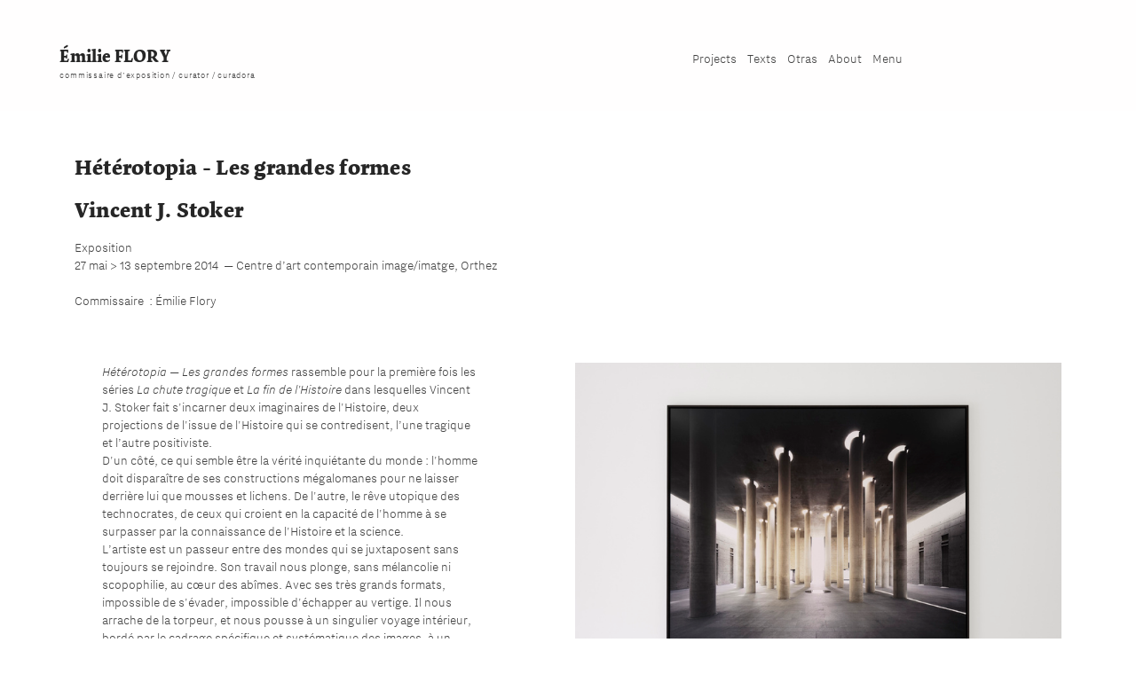

--- FILE ---
content_type: text/html; charset=UTF-8
request_url: https://emilieflory.fr/Heterotopia-Les-grandes-formes
body_size: 55175
content:
<!DOCTYPE html>
<!-- 

        Running on cargo.site

-->
<html lang="en" data-predefined-style="true" data-css-presets="true" data-css-preset data-typography-preset>
	<head>
<script>
				var __cargo_context__ = 'live';
				var __cargo_js_ver__ = 'c=3744406473';
				var __cargo_maint__ = false;
				
				
			</script>
					<meta http-equiv="X-UA-Compatible" content="IE=edge,chrome=1">
		<meta http-equiv="Content-Type" content="text/html; charset=utf-8">
		<meta name="viewport" content="initial-scale=1.0, maximum-scale=1.0, user-scalable=no">
		
			<meta name="robots" content="index,follow">
		<title>Hétérotopia — Les grandes formes — Émilie Flory</title>
		<meta name="description" content="Hétérotopia - Les grandes formes Vincent J. Stoker Exposition 27 mai &gt; 13 septembre 2014  — Centre d’art contemporain image/imatge,...">
				<meta name="twitter:card" content="summary_large_image">
		<meta name="twitter:title" content="Hétérotopia — Les grandes formes — Émilie Flory">
		<meta name="twitter:description" content="Hétérotopia - Les grandes formes Vincent J. Stoker Exposition 27 mai &gt; 13 septembre 2014  — Centre d’art contemporain image/imatge,...">
		<meta name="twitter:image" content="https://freight.cargo.site/w/1200/i/84886fec0f519da1522bf9ca82cfa814c7c029e65d2508d8b54858cdd4b1af69/17_heterotopia_LGF_HD.jpg">
		<meta property="og:locale" content="en_US">
		<meta property="og:title" content="Hétérotopia — Les grandes formes — Émilie Flory">
		<meta property="og:description" content="Hétérotopia - Les grandes formes Vincent J. Stoker Exposition 27 mai &gt; 13 septembre 2014  — Centre d’art contemporain image/imatge,...">
		<meta property="og:url" content="https://emilieflory.fr/Heterotopia-Les-grandes-formes">
		<meta property="og:image" content="https://freight.cargo.site/w/1200/i/84886fec0f519da1522bf9ca82cfa814c7c029e65d2508d8b54858cdd4b1af69/17_heterotopia_LGF_HD.jpg">
		<meta property="og:type" content="website">

		<link rel="preconnect" href="https://static.cargo.site" crossorigin>
		<link rel="preconnect" href="https://freight.cargo.site" crossorigin>
				<link rel="preconnect" href="https://type.cargo.site" crossorigin>

		<!--<link rel="preload" href="https://static.cargo.site/assets/social/IconFont-Regular-0.9.3.woff2" as="font" type="font/woff" crossorigin>-->

		

		<link href="https://freight.cargo.site/t/original/i/c62fc0c00058a8168bd85e5016a4a7892492db75da779e91d5c9f395fae76f3b/EF_Jaune_Favison.ico" rel="shortcut icon">
		<link href="https://emilieflory.fr/rss" rel="alternate" type="application/rss+xml" title="Émilie Flory feed">

		<link href="https://emilieflory.fr/stylesheet?c=3744406473&1649205297" id="member_stylesheet" rel="stylesheet" type="text/css" />
<style id="">@font-face{font-family:Icons;src:url(https://static.cargo.site/assets/social/IconFont-Regular-0.9.3.woff2);unicode-range:U+E000-E15C,U+F0000,U+FE0E}@font-face{font-family:Icons;src:url(https://static.cargo.site/assets/social/IconFont-Regular-0.9.3.woff2);font-weight:240;unicode-range:U+E000-E15C,U+F0000,U+FE0E}@font-face{font-family:Icons;src:url(https://static.cargo.site/assets/social/IconFont-Regular-0.9.3.woff2);unicode-range:U+E000-E15C,U+F0000,U+FE0E;font-weight:400}@font-face{font-family:Icons;src:url(https://static.cargo.site/assets/social/IconFont-Regular-0.9.3.woff2);unicode-range:U+E000-E15C,U+F0000,U+FE0E;font-weight:600}@font-face{font-family:Icons;src:url(https://static.cargo.site/assets/social/IconFont-Regular-0.9.3.woff2);unicode-range:U+E000-E15C,U+F0000,U+FE0E;font-weight:800}@font-face{font-family:Icons;src:url(https://static.cargo.site/assets/social/IconFont-Regular-0.9.3.woff2);unicode-range:U+E000-E15C,U+F0000,U+FE0E;font-style:italic}@font-face{font-family:Icons;src:url(https://static.cargo.site/assets/social/IconFont-Regular-0.9.3.woff2);unicode-range:U+E000-E15C,U+F0000,U+FE0E;font-weight:200;font-style:italic}@font-face{font-family:Icons;src:url(https://static.cargo.site/assets/social/IconFont-Regular-0.9.3.woff2);unicode-range:U+E000-E15C,U+F0000,U+FE0E;font-weight:400;font-style:italic}@font-face{font-family:Icons;src:url(https://static.cargo.site/assets/social/IconFont-Regular-0.9.3.woff2);unicode-range:U+E000-E15C,U+F0000,U+FE0E;font-weight:600;font-style:italic}@font-face{font-family:Icons;src:url(https://static.cargo.site/assets/social/IconFont-Regular-0.9.3.woff2);unicode-range:U+E000-E15C,U+F0000,U+FE0E;font-weight:800;font-style:italic}body.iconfont-loading,body.iconfont-loading *{color:transparent!important}body{-moz-osx-font-smoothing:grayscale;-webkit-font-smoothing:antialiased;-webkit-text-size-adjust:none}body.no-scroll{overflow:hidden}/*!
 * Content
 */.page{word-wrap:break-word}:focus{outline:0}.pointer-events-none{pointer-events:none}.pointer-events-auto{pointer-events:auto}.pointer-events-none .page_content .audio-player,.pointer-events-none .page_content .shop_product,.pointer-events-none .page_content a,.pointer-events-none .page_content audio,.pointer-events-none .page_content button,.pointer-events-none .page_content details,.pointer-events-none .page_content iframe,.pointer-events-none .page_content img,.pointer-events-none .page_content input,.pointer-events-none .page_content video{pointer-events:auto}.pointer-events-none .page_content *>a,.pointer-events-none .page_content>a{position:relative}s *{text-transform:inherit}#toolset{position:fixed;bottom:10px;right:10px;z-index:8}.mobile #toolset,.template_site_inframe #toolset{display:none}#toolset a{display:block;height:24px;width:24px;margin:0;padding:0;text-decoration:none;background:rgba(0,0,0,.2)}#toolset a:hover{background:rgba(0,0,0,.8)}[data-adminview] #toolset a,[data-adminview] #toolset_admin a{background:rgba(0,0,0,.04);pointer-events:none;cursor:default}#toolset_admin a:active{background:rgba(0,0,0,.7)}#toolset_admin a svg>*{transform:scale(1.1) translate(0,-.5px);transform-origin:50% 50%}#toolset_admin a svg{pointer-events:none;width:100%!important;height:auto!important}#following-container{overflow:auto;-webkit-overflow-scrolling:touch}#following-container iframe{height:100%;width:100%;position:absolute;top:0;left:0;right:0;bottom:0}:root{--following-width:-400px;--following-animation-duration:450ms}@keyframes following-open{0%{transform:translateX(0)}100%{transform:translateX(var(--following-width))}}@keyframes following-open-inverse{0%{transform:translateX(0)}100%{transform:translateX(calc(-1 * var(--following-width)))}}@keyframes following-close{0%{transform:translateX(var(--following-width))}100%{transform:translateX(0)}}@keyframes following-close-inverse{0%{transform:translateX(calc(-1 * var(--following-width)))}100%{transform:translateX(0)}}body.animate-left{animation:following-open var(--following-animation-duration);animation-fill-mode:both;animation-timing-function:cubic-bezier(.24,1,.29,1)}#following-container.animate-left{animation:following-close-inverse var(--following-animation-duration);animation-fill-mode:both;animation-timing-function:cubic-bezier(.24,1,.29,1)}#following-container.animate-left #following-frame{animation:following-close var(--following-animation-duration);animation-fill-mode:both;animation-timing-function:cubic-bezier(.24,1,.29,1)}body.animate-right{animation:following-close var(--following-animation-duration);animation-fill-mode:both;animation-timing-function:cubic-bezier(.24,1,.29,1)}#following-container.animate-right{animation:following-open-inverse var(--following-animation-duration);animation-fill-mode:both;animation-timing-function:cubic-bezier(.24,1,.29,1)}#following-container.animate-right #following-frame{animation:following-open var(--following-animation-duration);animation-fill-mode:both;animation-timing-function:cubic-bezier(.24,1,.29,1)}.slick-slider{position:relative;display:block;-moz-box-sizing:border-box;box-sizing:border-box;-webkit-user-select:none;-moz-user-select:none;-ms-user-select:none;user-select:none;-webkit-touch-callout:none;-khtml-user-select:none;-ms-touch-action:pan-y;touch-action:pan-y;-webkit-tap-highlight-color:transparent}.slick-list{position:relative;display:block;overflow:hidden;margin:0;padding:0}.slick-list:focus{outline:0}.slick-list.dragging{cursor:pointer;cursor:hand}.slick-slider .slick-list,.slick-slider .slick-track{transform:translate3d(0,0,0);will-change:transform}.slick-track{position:relative;top:0;left:0;display:block}.slick-track:after,.slick-track:before{display:table;content:'';width:1px;height:1px;margin-top:-1px;margin-left:-1px}.slick-track:after{clear:both}.slick-loading .slick-track{visibility:hidden}.slick-slide{display:none;float:left;height:100%;min-height:1px}[dir=rtl] .slick-slide{float:right}.content .slick-slide img{display:inline-block}.content .slick-slide img:not(.image-zoom){cursor:pointer}.content .scrub .slick-list,.content .scrub .slick-slide img:not(.image-zoom){cursor:ew-resize}body.slideshow-scrub-dragging *{cursor:ew-resize!important}.content .slick-slide img:not([src]),.content .slick-slide img[src='']{width:100%;height:auto}.slick-slide.slick-loading img{display:none}.slick-slide.dragging img{pointer-events:none}.slick-initialized .slick-slide{display:block}.slick-loading .slick-slide{visibility:hidden}.slick-vertical .slick-slide{display:block;height:auto;border:1px solid transparent}.slick-arrow.slick-hidden{display:none}.slick-arrow{position:absolute;z-index:9;width:0;top:0;height:100%;cursor:pointer;will-change:opacity;-webkit-transition:opacity 333ms cubic-bezier(.4,0,.22,1);transition:opacity 333ms cubic-bezier(.4,0,.22,1)}.slick-arrow.hidden{opacity:0}.slick-arrow svg{position:absolute;width:36px;height:36px;top:0;left:0;right:0;bottom:0;margin:auto;transform:translate(.25px,.25px)}.slick-arrow svg.right-arrow{transform:translate(.25px,.25px) scaleX(-1)}.slick-arrow svg:active{opacity:.75}.slick-arrow svg .arrow-shape{fill:none!important;stroke:#fff;stroke-linecap:square}.slick-arrow svg .arrow-outline{fill:none!important;stroke-width:2.5px;stroke:rgba(0,0,0,.6);stroke-linecap:square}.slick-arrow.slick-next{right:0;text-align:right}.slick-next svg,.wallpaper-navigation .slick-next svg{margin-right:10px}.mobile .slick-next svg{margin-right:10px}.slick-arrow.slick-prev{text-align:left}.slick-prev svg,.wallpaper-navigation .slick-prev svg{margin-left:10px}.mobile .slick-prev svg{margin-left:10px}.loading_animation{display:none;vertical-align:middle;z-index:15;line-height:0;pointer-events:none;border-radius:100%}.loading_animation.hidden{display:none}.loading_animation.pulsing{opacity:0;display:inline-block;animation-delay:.1s;-webkit-animation-delay:.1s;-moz-animation-delay:.1s;animation-duration:12s;animation-iteration-count:infinite;animation:fade-pulse-in .5s ease-in-out;-moz-animation:fade-pulse-in .5s ease-in-out;-webkit-animation:fade-pulse-in .5s ease-in-out;-webkit-animation-fill-mode:forwards;-moz-animation-fill-mode:forwards;animation-fill-mode:forwards}.loading_animation.pulsing.no-delay{animation-delay:0s;-webkit-animation-delay:0s;-moz-animation-delay:0s}.loading_animation div{border-radius:100%}.loading_animation div svg{max-width:100%;height:auto}.loading_animation div,.loading_animation div svg{width:20px;height:20px}.loading_animation.full-width svg{width:100%;height:auto}.loading_animation.full-width.big svg{width:100px;height:100px}.loading_animation div svg>*{fill:#ccc}.loading_animation div{-webkit-animation:spin-loading 12s ease-out;-webkit-animation-iteration-count:infinite;-moz-animation:spin-loading 12s ease-out;-moz-animation-iteration-count:infinite;animation:spin-loading 12s ease-out;animation-iteration-count:infinite}.loading_animation.hidden{display:none}[data-backdrop] .loading_animation{position:absolute;top:15px;left:15px;z-index:99}.loading_animation.position-absolute.middle{top:calc(50% - 10px);left:calc(50% - 10px)}.loading_animation.position-absolute.topleft{top:0;left:0}.loading_animation.position-absolute.middleright{top:calc(50% - 10px);right:1rem}.loading_animation.position-absolute.middleleft{top:calc(50% - 10px);left:1rem}.loading_animation.gray div svg>*{fill:#999}.loading_animation.gray-dark div svg>*{fill:#666}.loading_animation.gray-darker div svg>*{fill:#555}.loading_animation.gray-light div svg>*{fill:#ccc}.loading_animation.white div svg>*{fill:rgba(255,255,255,.85)}.loading_animation.blue div svg>*{fill:#698fff}.loading_animation.inline{display:inline-block;margin-bottom:.5ex}.loading_animation.inline.left{margin-right:.5ex}@-webkit-keyframes fade-pulse-in{0%{opacity:0}50%{opacity:.5}100%{opacity:1}}@-moz-keyframes fade-pulse-in{0%{opacity:0}50%{opacity:.5}100%{opacity:1}}@keyframes fade-pulse-in{0%{opacity:0}50%{opacity:.5}100%{opacity:1}}@-webkit-keyframes pulsate{0%{opacity:1}50%{opacity:0}100%{opacity:1}}@-moz-keyframes pulsate{0%{opacity:1}50%{opacity:0}100%{opacity:1}}@keyframes pulsate{0%{opacity:1}50%{opacity:0}100%{opacity:1}}@-webkit-keyframes spin-loading{0%{transform:rotate(0)}9%{transform:rotate(1050deg)}18%{transform:rotate(-1090deg)}20%{transform:rotate(-1080deg)}23%{transform:rotate(-1080deg)}28%{transform:rotate(-1095deg)}29%{transform:rotate(-1065deg)}34%{transform:rotate(-1080deg)}35%{transform:rotate(-1050deg)}40%{transform:rotate(-1065deg)}41%{transform:rotate(-1035deg)}44%{transform:rotate(-1035deg)}47%{transform:rotate(-2160deg)}50%{transform:rotate(-2160deg)}56%{transform:rotate(45deg)}60%{transform:rotate(45deg)}80%{transform:rotate(6120deg)}100%{transform:rotate(0)}}@keyframes spin-loading{0%{transform:rotate(0)}9%{transform:rotate(1050deg)}18%{transform:rotate(-1090deg)}20%{transform:rotate(-1080deg)}23%{transform:rotate(-1080deg)}28%{transform:rotate(-1095deg)}29%{transform:rotate(-1065deg)}34%{transform:rotate(-1080deg)}35%{transform:rotate(-1050deg)}40%{transform:rotate(-1065deg)}41%{transform:rotate(-1035deg)}44%{transform:rotate(-1035deg)}47%{transform:rotate(-2160deg)}50%{transform:rotate(-2160deg)}56%{transform:rotate(45deg)}60%{transform:rotate(45deg)}80%{transform:rotate(6120deg)}100%{transform:rotate(0)}}[grid-row]{align-items:flex-start;box-sizing:border-box;display:-webkit-box;display:-webkit-flex;display:-ms-flexbox;display:flex;-webkit-flex-wrap:wrap;-ms-flex-wrap:wrap;flex-wrap:wrap}[grid-col]{box-sizing:border-box}[grid-row] [grid-col].empty:after{content:"\0000A0";cursor:text}body.mobile[data-adminview=content-editproject] [grid-row] [grid-col].empty:after{display:none}[grid-col=auto]{-webkit-box-flex:1;-webkit-flex:1;-ms-flex:1;flex:1}[grid-col=x12]{width:100%}[grid-col=x11]{width:50%}[grid-col=x10]{width:33.33%}[grid-col=x9]{width:25%}[grid-col=x8]{width:20%}[grid-col=x7]{width:16.666666667%}[grid-col=x6]{width:14.285714286%}[grid-col=x5]{width:12.5%}[grid-col=x4]{width:11.111111111%}[grid-col=x3]{width:10%}[grid-col=x2]{width:9.090909091%}[grid-col=x1]{width:8.333333333%}[grid-col="1"]{width:8.33333%}[grid-col="2"]{width:16.66667%}[grid-col="3"]{width:25%}[grid-col="4"]{width:33.33333%}[grid-col="5"]{width:41.66667%}[grid-col="6"]{width:50%}[grid-col="7"]{width:58.33333%}[grid-col="8"]{width:66.66667%}[grid-col="9"]{width:75%}[grid-col="10"]{width:83.33333%}[grid-col="11"]{width:91.66667%}[grid-col="12"]{width:100%}body.mobile [grid-responsive] [grid-col]{width:100%;-webkit-box-flex:none;-webkit-flex:none;-ms-flex:none;flex:none}[data-ce-host=true][contenteditable=true] [grid-pad]{pointer-events:none}[data-ce-host=true][contenteditable=true] [grid-pad]>*{pointer-events:auto}[grid-pad="0"]{padding:0}[grid-pad="0.25"]{padding:.125rem}[grid-pad="0.5"]{padding:.25rem}[grid-pad="0.75"]{padding:.375rem}[grid-pad="1"]{padding:.5rem}[grid-pad="1.25"]{padding:.625rem}[grid-pad="1.5"]{padding:.75rem}[grid-pad="1.75"]{padding:.875rem}[grid-pad="2"]{padding:1rem}[grid-pad="2.5"]{padding:1.25rem}[grid-pad="3"]{padding:1.5rem}[grid-pad="3.5"]{padding:1.75rem}[grid-pad="4"]{padding:2rem}[grid-pad="5"]{padding:2.5rem}[grid-pad="6"]{padding:3rem}[grid-pad="7"]{padding:3.5rem}[grid-pad="8"]{padding:4rem}[grid-pad="9"]{padding:4.5rem}[grid-pad="10"]{padding:5rem}[grid-gutter="0"]{margin:0}[grid-gutter="0.5"]{margin:-.25rem}[grid-gutter="1"]{margin:-.5rem}[grid-gutter="1.5"]{margin:-.75rem}[grid-gutter="2"]{margin:-1rem}[grid-gutter="2.5"]{margin:-1.25rem}[grid-gutter="3"]{margin:-1.5rem}[grid-gutter="3.5"]{margin:-1.75rem}[grid-gutter="4"]{margin:-2rem}[grid-gutter="5"]{margin:-2.5rem}[grid-gutter="6"]{margin:-3rem}[grid-gutter="7"]{margin:-3.5rem}[grid-gutter="8"]{margin:-4rem}[grid-gutter="10"]{margin:-5rem}[grid-gutter="12"]{margin:-6rem}[grid-gutter="14"]{margin:-7rem}[grid-gutter="16"]{margin:-8rem}[grid-gutter="18"]{margin:-9rem}[grid-gutter="20"]{margin:-10rem}small{max-width:100%;text-decoration:inherit}img:not([src]),img[src='']{outline:1px solid rgba(177,177,177,.4);outline-offset:-1px;content:url([data-uri])}img.image-zoom{cursor:-webkit-zoom-in;cursor:-moz-zoom-in;cursor:zoom-in}#imprimatur{color:#333;font-size:10px;font-family:-apple-system,BlinkMacSystemFont,"Segoe UI",Roboto,Oxygen,Ubuntu,Cantarell,"Open Sans","Helvetica Neue",sans-serif,"Sans Serif",Icons;/*!System*/position:fixed;opacity:.3;right:-28px;bottom:160px;transform:rotate(270deg);-ms-transform:rotate(270deg);-webkit-transform:rotate(270deg);z-index:8;text-transform:uppercase;color:#999;opacity:.5;padding-bottom:2px;text-decoration:none}.mobile #imprimatur{display:none}bodycopy cargo-link a{font-family:-apple-system,BlinkMacSystemFont,"Segoe UI",Roboto,Oxygen,Ubuntu,Cantarell,"Open Sans","Helvetica Neue",sans-serif,"Sans Serif",Icons;/*!System*/font-size:12px;font-style:normal;font-weight:400;transform:rotate(270deg);text-decoration:none;position:fixed!important;right:-27px;bottom:100px;text-decoration:none;letter-spacing:normal;background:0 0;border:0;border-bottom:0;outline:0}/*! PhotoSwipe Default UI CSS by Dmitry Semenov | photoswipe.com | MIT license */.pswp--has_mouse .pswp__button--arrow--left,.pswp--has_mouse .pswp__button--arrow--right,.pswp__ui{visibility:visible}.pswp--minimal--dark .pswp__top-bar,.pswp__button{background:0 0}.pswp,.pswp__bg,.pswp__container,.pswp__img--placeholder,.pswp__zoom-wrap,.quick-view-navigation{-webkit-backface-visibility:hidden}.pswp__button{cursor:pointer;opacity:1;-webkit-appearance:none;transition:opacity .2s;-webkit-box-shadow:none;box-shadow:none}.pswp__button-close>svg{top:10px;right:10px;margin-left:auto}.pswp--touch .quick-view-navigation{display:none}.pswp__ui{-webkit-font-smoothing:auto;opacity:1;z-index:1550}.quick-view-navigation{will-change:opacity;-webkit-transition:opacity 333ms cubic-bezier(.4,0,.22,1);transition:opacity 333ms cubic-bezier(.4,0,.22,1)}.quick-view-navigation .pswp__group .pswp__button{pointer-events:auto}.pswp__button>svg{position:absolute;width:36px;height:36px}.quick-view-navigation .pswp__group:active svg{opacity:.75}.pswp__button svg .shape-shape{fill:#fff}.pswp__button svg .shape-outline{fill:#000}.pswp__button-prev>svg{top:0;bottom:0;left:10px;margin:auto}.pswp__button-next>svg{top:0;bottom:0;right:10px;margin:auto}.quick-view-navigation .pswp__group .pswp__button-prev{position:absolute;left:0;top:0;width:0;height:100%}.quick-view-navigation .pswp__group .pswp__button-next{position:absolute;right:0;top:0;width:0;height:100%}.quick-view-navigation .close-button,.quick-view-navigation .left-arrow,.quick-view-navigation .right-arrow{transform:translate(.25px,.25px)}.quick-view-navigation .right-arrow{transform:translate(.25px,.25px) scaleX(-1)}.pswp__button svg .shape-outline{fill:transparent!important;stroke:#000;stroke-width:2.5px;stroke-linecap:square}.pswp__button svg .shape-shape{fill:transparent!important;stroke:#fff;stroke-width:1.5px;stroke-linecap:square}.pswp__bg,.pswp__scroll-wrap,.pswp__zoom-wrap{width:100%;position:absolute}.quick-view-navigation .pswp__group .pswp__button-close{margin:0}.pswp__container,.pswp__item,.pswp__zoom-wrap{right:0;bottom:0;top:0;position:absolute;left:0}.pswp__ui--hidden .pswp__button{opacity:.001}.pswp__ui--hidden .pswp__button,.pswp__ui--hidden .pswp__button *{pointer-events:none}.pswp .pswp__ui.pswp__ui--displaynone{display:none}.pswp__element--disabled{display:none!important}/*! PhotoSwipe main CSS by Dmitry Semenov | photoswipe.com | MIT license */.pswp{position:fixed;display:none;height:100%;width:100%;top:0;left:0;right:0;bottom:0;margin:auto;-ms-touch-action:none;touch-action:none;z-index:9999999;-webkit-text-size-adjust:100%;line-height:initial;letter-spacing:initial;outline:0}.pswp img{max-width:none}.pswp--zoom-disabled .pswp__img{cursor:default!important}.pswp--animate_opacity{opacity:.001;will-change:opacity;-webkit-transition:opacity 333ms cubic-bezier(.4,0,.22,1);transition:opacity 333ms cubic-bezier(.4,0,.22,1)}.pswp--open{display:block}.pswp--zoom-allowed .pswp__img{cursor:-webkit-zoom-in;cursor:-moz-zoom-in;cursor:zoom-in}.pswp--zoomed-in .pswp__img{cursor:-webkit-grab;cursor:-moz-grab;cursor:grab}.pswp--dragging .pswp__img{cursor:-webkit-grabbing;cursor:-moz-grabbing;cursor:grabbing}.pswp__bg{left:0;top:0;height:100%;opacity:0;transform:translateZ(0);will-change:opacity}.pswp__scroll-wrap{left:0;top:0;height:100%}.pswp__container,.pswp__zoom-wrap{-ms-touch-action:none;touch-action:none}.pswp__container,.pswp__img{-webkit-user-select:none;-moz-user-select:none;-ms-user-select:none;user-select:none;-webkit-tap-highlight-color:transparent;-webkit-touch-callout:none}.pswp__zoom-wrap{-webkit-transform-origin:left top;-ms-transform-origin:left top;transform-origin:left top;-webkit-transition:-webkit-transform 222ms cubic-bezier(.4,0,.22,1);transition:transform 222ms cubic-bezier(.4,0,.22,1)}.pswp__bg{-webkit-transition:opacity 222ms cubic-bezier(.4,0,.22,1);transition:opacity 222ms cubic-bezier(.4,0,.22,1)}.pswp--animated-in .pswp__bg,.pswp--animated-in .pswp__zoom-wrap{-webkit-transition:none;transition:none}.pswp--hide-overflow .pswp__scroll-wrap,.pswp--hide-overflow.pswp{overflow:hidden}.pswp__img{position:absolute;width:auto;height:auto;top:0;left:0}.pswp__img--placeholder--blank{background:#222}.pswp--ie .pswp__img{width:100%!important;height:auto!important;left:0;top:0}.pswp__ui--idle{opacity:0}.pswp__error-msg{position:absolute;left:0;top:50%;width:100%;text-align:center;font-size:14px;line-height:16px;margin-top:-8px;color:#ccc}.pswp__error-msg a{color:#ccc;text-decoration:underline}.pswp__error-msg{font-family:-apple-system,BlinkMacSystemFont,"Segoe UI",Roboto,Oxygen,Ubuntu,Cantarell,"Open Sans","Helvetica Neue",sans-serif}.quick-view.mouse-down .iframe-item{pointer-events:none!important}.quick-view-caption-positioner{pointer-events:none;width:100%;height:100%}.quick-view-caption-wrapper{margin:auto;position:absolute;bottom:0;left:0;right:0}.quick-view-horizontal-align-left .quick-view-caption-wrapper{margin-left:0}.quick-view-horizontal-align-right .quick-view-caption-wrapper{margin-right:0}[data-quick-view-caption]{transition:.1s opacity ease-in-out;position:absolute;bottom:0;left:0;right:0}.quick-view-horizontal-align-left [data-quick-view-caption]{text-align:left}.quick-view-horizontal-align-right [data-quick-view-caption]{text-align:right}.quick-view-caption{transition:.1s opacity ease-in-out}.quick-view-caption>*{display:inline-block}.quick-view-caption *{pointer-events:auto}.quick-view-caption.hidden{opacity:0}.shop_product .dropdown_wrapper{flex:0 0 100%;position:relative}.shop_product select{appearance:none;-moz-appearance:none;-webkit-appearance:none;outline:0;-webkit-font-smoothing:antialiased;-moz-osx-font-smoothing:grayscale;cursor:pointer;border-radius:0;white-space:nowrap;overflow:hidden!important;text-overflow:ellipsis}.shop_product select.dropdown::-ms-expand{display:none}.shop_product a{cursor:pointer;border-bottom:none;text-decoration:none}.shop_product a.out-of-stock{pointer-events:none}body.audio-player-dragging *{cursor:ew-resize!important}.audio-player{display:inline-flex;flex:1 0 calc(100% - 2px);width:calc(100% - 2px)}.audio-player .button{height:100%;flex:0 0 3.3rem;display:flex}.audio-player .separator{left:3.3rem;height:100%}.audio-player .buffer{width:0%;height:100%;transition:left .3s linear,width .3s linear}.audio-player.seeking .buffer{transition:left 0s,width 0s}.audio-player.seeking{user-select:none;-webkit-user-select:none;cursor:ew-resize}.audio-player.seeking *{user-select:none;-webkit-user-select:none;cursor:ew-resize}.audio-player .bar{overflow:hidden;display:flex;justify-content:space-between;align-content:center;flex-grow:1}.audio-player .progress{width:0%;height:100%;transition:width .3s linear}.audio-player.seeking .progress{transition:width 0s}.audio-player .pause,.audio-player .play{cursor:pointer;height:100%}.audio-player .note-icon{margin:auto 0;order:2;flex:0 1 auto}.audio-player .title{white-space:nowrap;overflow:hidden;text-overflow:ellipsis;pointer-events:none;user-select:none;padding:.5rem 0 .5rem 1rem;margin:auto auto auto 0;flex:0 3 auto;min-width:0;width:100%}.audio-player .total-time{flex:0 1 auto;margin:auto 0}.audio-player .current-time,.audio-player .play-text{flex:0 1 auto;margin:auto 0}.audio-player .stream-anim{user-select:none;margin:auto auto auto 0}.audio-player .stream-anim span{display:inline-block}.audio-player .buffer,.audio-player .current-time,.audio-player .note-svg,.audio-player .play-text,.audio-player .separator,.audio-player .total-time{user-select:none;pointer-events:none}.audio-player .buffer,.audio-player .play-text,.audio-player .progress{position:absolute}.audio-player,.audio-player .bar,.audio-player .button,.audio-player .current-time,.audio-player .note-icon,.audio-player .pause,.audio-player .play,.audio-player .total-time{position:relative}body.mobile .audio-player,body.mobile .audio-player *{-webkit-touch-callout:none}#standalone-admin-frame{border:0;width:400px;position:absolute;right:0;top:0;height:100vh;z-index:99}body[standalone-admin=true] #standalone-admin-frame{transform:translate(0,0)}body[standalone-admin=true] .main_container{width:calc(100% - 400px)}body[standalone-admin=false] #standalone-admin-frame{transform:translate(100%,0)}body[standalone-admin=false] .main_container{width:100%}.toggle_standaloneAdmin{position:fixed;top:0;right:400px;height:40px;width:40px;z-index:999;cursor:pointer;background-color:rgba(0,0,0,.4)}.toggle_standaloneAdmin:active{opacity:.7}body[standalone-admin=false] .toggle_standaloneAdmin{right:0}.toggle_standaloneAdmin *{color:#fff;fill:#fff}.toggle_standaloneAdmin svg{padding:6px;width:100%;height:100%;opacity:.85}body[standalone-admin=false] .toggle_standaloneAdmin #close,body[standalone-admin=true] .toggle_standaloneAdmin #backdropsettings{display:none}.toggle_standaloneAdmin>div{width:100%;height:100%}#admin_toggle_button{position:fixed;top:50%;transform:translate(0,-50%);right:400px;height:36px;width:12px;z-index:999;cursor:pointer;background-color:rgba(0,0,0,.09);padding-left:2px;margin-right:5px}#admin_toggle_button .bar{content:'';background:rgba(0,0,0,.09);position:fixed;width:5px;bottom:0;top:0;z-index:10}#admin_toggle_button:active{background:rgba(0,0,0,.065)}#admin_toggle_button *{color:#fff;fill:#fff}#admin_toggle_button svg{padding:0;width:16px;height:36px;margin-left:1px;opacity:1}#admin_toggle_button svg *{fill:#fff;opacity:1}#admin_toggle_button[data-state=closed] .toggle_admin_close{display:none}#admin_toggle_button[data-state=closed],#admin_toggle_button[data-state=closed] .toggle_admin_open{width:20px;cursor:pointer;margin:0}#admin_toggle_button[data-state=closed] svg{margin-left:2px}#admin_toggle_button[data-state=open] .toggle_admin_open{display:none}select,select *{text-rendering:auto!important}b b{font-weight:inherit}*{-webkit-box-sizing:border-box;-moz-box-sizing:border-box;box-sizing:border-box}customhtml>*{position:relative;z-index:10}body,html{min-height:100vh;margin:0;padding:0}html{touch-action:manipulation;position:relative;background-color:#fff}.main_container{min-height:100vh;width:100%;overflow:hidden}.container{display:-webkit-box;display:-webkit-flex;display:-moz-box;display:-ms-flexbox;display:flex;-webkit-flex-wrap:wrap;-moz-flex-wrap:wrap;-ms-flex-wrap:wrap;flex-wrap:wrap;max-width:100%;width:100%;overflow:visible}.container{align-items:flex-start;-webkit-align-items:flex-start}.page{z-index:2}.page ul li>text-limit{display:block}.content,.content_container,.pinned{-webkit-flex:1 0 auto;-moz-flex:1 0 auto;-ms-flex:1 0 auto;flex:1 0 auto;max-width:100%}.content_container{width:100%}.content_container.full_height{min-height:100vh}.page_background{position:absolute;top:0;left:0;width:100%;height:100%}.page_container{position:relative;overflow:visible;width:100%}.backdrop{position:absolute;top:0;z-index:1;width:100%;height:100%;max-height:100vh}.backdrop>div{position:absolute;top:0;left:0;width:100%;height:100%;-webkit-backface-visibility:hidden;backface-visibility:hidden;transform:translate3d(0,0,0);contain:strict}[data-backdrop].backdrop>div[data-overflowing]{max-height:100vh;position:absolute;top:0;left:0}body.mobile [split-responsive]{display:flex;flex-direction:column}body.mobile [split-responsive] .container{width:100%;order:2}body.mobile [split-responsive] .backdrop{position:relative;height:50vh;width:100%;order:1}body.mobile [split-responsive] [data-auxiliary].backdrop{position:absolute;height:50vh;width:100%;order:1}.page{position:relative;z-index:2}img[data-align=left]{float:left}img[data-align=right]{float:right}[data-rotation]{transform-origin:center center}.content .page_content:not([contenteditable=true]) [data-draggable]{pointer-events:auto!important;backface-visibility:hidden}.preserve-3d{-moz-transform-style:preserve-3d;transform-style:preserve-3d}.content .page_content:not([contenteditable=true]) [data-draggable] iframe{pointer-events:none!important}.dragging-active iframe{pointer-events:none!important}.content .page_content:not([contenteditable=true]) [data-draggable]:active{opacity:1}.content .scroll-transition-fade{transition:transform 1s ease-in-out,opacity .8s ease-in-out}.content .scroll-transition-fade.below-viewport{opacity:0;transform:translateY(40px)}.mobile.full_width .page_container:not([split-layout]) .container_width{width:100%}[data-view=pinned_bottom] .bottom_pin_invisibility{visibility:hidden}.pinned{position:relative;width:100%}.pinned .page_container.accommodate:not(.fixed):not(.overlay){z-index:2}.pinned .page_container.overlay{position:absolute;z-index:4}.pinned .page_container.overlay.fixed{position:fixed}.pinned .page_container.overlay.fixed .page{max-height:100vh;-webkit-overflow-scrolling:touch}.pinned .page_container.overlay.fixed .page.allow-scroll{overflow-y:auto;overflow-x:hidden}.pinned .page_container.overlay.fixed .page.allow-scroll{align-items:flex-start;-webkit-align-items:flex-start}.pinned .page_container .page.allow-scroll::-webkit-scrollbar{width:0;background:0 0;display:none}.pinned.pinned_top .page_container.overlay{left:0;top:0}.pinned.pinned_bottom .page_container.overlay{left:0;bottom:0}div[data-container=set]:empty{margin-top:1px}.thumbnails{position:relative;z-index:1}[thumbnails=grid]{align-items:baseline}[thumbnails=justify] .thumbnail{box-sizing:content-box}[thumbnails][data-padding-zero] .thumbnail{margin-bottom:-1px}[thumbnails=montessori] .thumbnail{pointer-events:auto;position:absolute}[thumbnails] .thumbnail>a{display:block;text-decoration:none}[thumbnails=montessori]{height:0}[thumbnails][data-resizing],[thumbnails][data-resizing] *{cursor:nwse-resize}[thumbnails] .thumbnail .resize-handle{cursor:nwse-resize;width:26px;height:26px;padding:5px;position:absolute;opacity:.75;right:-1px;bottom:-1px;z-index:100}[thumbnails][data-resizing] .resize-handle{display:none}[thumbnails] .thumbnail .resize-handle svg{position:absolute;top:0;left:0}[thumbnails] .thumbnail .resize-handle:hover{opacity:1}[data-can-move].thumbnail .resize-handle svg .resize_path_outline{fill:#fff}[data-can-move].thumbnail .resize-handle svg .resize_path{fill:#000}[thumbnails=montessori] .thumbnail_sizer{height:0;width:100%;position:relative;padding-bottom:100%;pointer-events:none}[thumbnails] .thumbnail img{display:block;min-height:3px;margin-bottom:0}[thumbnails] .thumbnail img:not([src]),img[src=""]{margin:0!important;width:100%;min-height:3px;height:100%!important;position:absolute}[aspect-ratio="1x1"].thumb_image{height:0;padding-bottom:100%;overflow:hidden}[aspect-ratio="4x3"].thumb_image{height:0;padding-bottom:75%;overflow:hidden}[aspect-ratio="16x9"].thumb_image{height:0;padding-bottom:56.25%;overflow:hidden}[thumbnails] .thumb_image{width:100%;position:relative}[thumbnails][thumbnail-vertical-align=top]{align-items:flex-start}[thumbnails][thumbnail-vertical-align=middle]{align-items:center}[thumbnails][thumbnail-vertical-align=bottom]{align-items:baseline}[thumbnails][thumbnail-horizontal-align=left]{justify-content:flex-start}[thumbnails][thumbnail-horizontal-align=middle]{justify-content:center}[thumbnails][thumbnail-horizontal-align=right]{justify-content:flex-end}.thumb_image.default_image>svg{position:absolute;top:0;left:0;bottom:0;right:0;width:100%;height:100%}.thumb_image.default_image{outline:1px solid #ccc;outline-offset:-1px;position:relative}.mobile.full_width [data-view=Thumbnail] .thumbnails_width{width:100%}.content [data-draggable] a:active,.content [data-draggable] img:active{opacity:initial}.content .draggable-dragging{opacity:initial}[data-draggable].draggable_visible{visibility:visible}[data-draggable].draggable_hidden{visibility:hidden}.gallery_card [data-draggable],.marquee [data-draggable]{visibility:inherit}[data-draggable]{visibility:visible;background-color:rgba(0,0,0,.003)}#site_menu_panel_container .image-gallery:not(.initialized){height:0;padding-bottom:100%;min-height:initial}.image-gallery:not(.initialized){min-height:100vh;visibility:hidden;width:100%}.image-gallery .gallery_card img{display:block;width:100%;height:auto}.image-gallery .gallery_card{transform-origin:center}.image-gallery .gallery_card.dragging{opacity:.1;transform:initial!important}.image-gallery:not([image-gallery=slideshow]) .gallery_card iframe:only-child,.image-gallery:not([image-gallery=slideshow]) .gallery_card video:only-child{width:100%;height:100%;top:0;left:0;position:absolute}.image-gallery[image-gallery=slideshow] .gallery_card video[muted][autoplay]:not([controls]),.image-gallery[image-gallery=slideshow] .gallery_card video[muted][data-autoplay]:not([controls]){pointer-events:none}.image-gallery [image-gallery-pad="0"] video:only-child{object-fit:cover;height:calc(100% + 1px)}div.image-gallery>a,div.image-gallery>iframe,div.image-gallery>img,div.image-gallery>video{display:none}[image-gallery-row]{align-items:flex-start;box-sizing:border-box;display:-webkit-box;display:-webkit-flex;display:-ms-flexbox;display:flex;-webkit-flex-wrap:wrap;-ms-flex-wrap:wrap;flex-wrap:wrap}.image-gallery .gallery_card_image{width:100%;position:relative}[data-predefined-style=true] .image-gallery a.gallery_card{display:block;border:none}[image-gallery-col]{box-sizing:border-box}[image-gallery-col=x12]{width:100%}[image-gallery-col=x11]{width:50%}[image-gallery-col=x10]{width:33.33%}[image-gallery-col=x9]{width:25%}[image-gallery-col=x8]{width:20%}[image-gallery-col=x7]{width:16.666666667%}[image-gallery-col=x6]{width:14.285714286%}[image-gallery-col=x5]{width:12.5%}[image-gallery-col=x4]{width:11.111111111%}[image-gallery-col=x3]{width:10%}[image-gallery-col=x2]{width:9.090909091%}[image-gallery-col=x1]{width:8.333333333%}.content .page_content [image-gallery-pad].image-gallery{pointer-events:none}.content .page_content [image-gallery-pad].image-gallery .gallery_card_image>*,.content .page_content [image-gallery-pad].image-gallery .gallery_image_caption{pointer-events:auto}.content .page_content [image-gallery-pad="0"]{padding:0}.content .page_content [image-gallery-pad="0.25"]{padding:.125rem}.content .page_content [image-gallery-pad="0.5"]{padding:.25rem}.content .page_content [image-gallery-pad="0.75"]{padding:.375rem}.content .page_content [image-gallery-pad="1"]{padding:.5rem}.content .page_content [image-gallery-pad="1.25"]{padding:.625rem}.content .page_content [image-gallery-pad="1.5"]{padding:.75rem}.content .page_content [image-gallery-pad="1.75"]{padding:.875rem}.content .page_content [image-gallery-pad="2"]{padding:1rem}.content .page_content [image-gallery-pad="2.5"]{padding:1.25rem}.content .page_content [image-gallery-pad="3"]{padding:1.5rem}.content .page_content [image-gallery-pad="3.5"]{padding:1.75rem}.content .page_content [image-gallery-pad="4"]{padding:2rem}.content .page_content [image-gallery-pad="5"]{padding:2.5rem}.content .page_content [image-gallery-pad="6"]{padding:3rem}.content .page_content [image-gallery-pad="7"]{padding:3.5rem}.content .page_content [image-gallery-pad="8"]{padding:4rem}.content .page_content [image-gallery-pad="9"]{padding:4.5rem}.content .page_content [image-gallery-pad="10"]{padding:5rem}.content .page_content [image-gallery-gutter="0"]{margin:0}.content .page_content [image-gallery-gutter="0.5"]{margin:-.25rem}.content .page_content [image-gallery-gutter="1"]{margin:-.5rem}.content .page_content [image-gallery-gutter="1.5"]{margin:-.75rem}.content .page_content [image-gallery-gutter="2"]{margin:-1rem}.content .page_content [image-gallery-gutter="2.5"]{margin:-1.25rem}.content .page_content [image-gallery-gutter="3"]{margin:-1.5rem}.content .page_content [image-gallery-gutter="3.5"]{margin:-1.75rem}.content .page_content [image-gallery-gutter="4"]{margin:-2rem}.content .page_content [image-gallery-gutter="5"]{margin:-2.5rem}.content .page_content [image-gallery-gutter="6"]{margin:-3rem}.content .page_content [image-gallery-gutter="7"]{margin:-3.5rem}.content .page_content [image-gallery-gutter="8"]{margin:-4rem}.content .page_content [image-gallery-gutter="10"]{margin:-5rem}.content .page_content [image-gallery-gutter="12"]{margin:-6rem}.content .page_content [image-gallery-gutter="14"]{margin:-7rem}.content .page_content [image-gallery-gutter="16"]{margin:-8rem}.content .page_content [image-gallery-gutter="18"]{margin:-9rem}.content .page_content [image-gallery-gutter="20"]{margin:-10rem}[image-gallery=slideshow]:not(.initialized)>*{min-height:1px;opacity:0;min-width:100%}[image-gallery=slideshow][data-constrained-by=height] [image-gallery-vertical-align].slick-track{align-items:flex-start}[image-gallery=slideshow] img.image-zoom:active{opacity:initial}[image-gallery=slideshow].slick-initialized .gallery_card{pointer-events:none}[image-gallery=slideshow].slick-initialized .gallery_card.slick-current{pointer-events:auto}[image-gallery=slideshow] .gallery_card:not(.has_caption){line-height:0}.content .page_content [image-gallery=slideshow].image-gallery>*{pointer-events:auto}.content [image-gallery=slideshow].image-gallery.slick-initialized .gallery_card{overflow:hidden;margin:0;display:flex;flex-flow:row wrap;flex-shrink:0}.content [image-gallery=slideshow].image-gallery.slick-initialized .gallery_card.slick-current{overflow:visible}[image-gallery=slideshow] .gallery_image_caption{opacity:1;transition:opacity .3s;-webkit-transition:opacity .3s;width:100%;margin-left:auto;margin-right:auto;clear:both}[image-gallery-horizontal-align=left] .gallery_image_caption{text-align:left}[image-gallery-horizontal-align=middle] .gallery_image_caption{text-align:center}[image-gallery-horizontal-align=right] .gallery_image_caption{text-align:right}[image-gallery=slideshow][data-slideshow-in-transition] .gallery_image_caption{opacity:0;transition:opacity .3s;-webkit-transition:opacity .3s}[image-gallery=slideshow] .gallery_card_image{width:initial;margin:0;display:inline-block}[image-gallery=slideshow] .gallery_card img{margin:0;display:block}[image-gallery=slideshow][data-exploded]{align-items:flex-start;box-sizing:border-box;display:-webkit-box;display:-webkit-flex;display:-ms-flexbox;display:flex;-webkit-flex-wrap:wrap;-ms-flex-wrap:wrap;flex-wrap:wrap;justify-content:flex-start;align-content:flex-start}[image-gallery=slideshow][data-exploded] .gallery_card{padding:1rem;width:16.666%}[image-gallery=slideshow][data-exploded] .gallery_card_image{height:0;display:block;width:100%}[image-gallery=grid]{align-items:baseline}[image-gallery=grid] .gallery_card.has_caption .gallery_card_image{display:block}[image-gallery=grid] [image-gallery-pad="0"].gallery_card{margin-bottom:-1px}[image-gallery=grid] .gallery_card img{margin:0}[image-gallery=columns] .gallery_card img{margin:0}[image-gallery=justify]{align-items:flex-start}[image-gallery=justify] .gallery_card img{margin:0}[image-gallery=montessori][image-gallery-row]{display:block}[image-gallery=montessori] a.gallery_card,[image-gallery=montessori] div.gallery_card{position:absolute;pointer-events:auto}[image-gallery=montessori][data-can-move] .gallery_card,[image-gallery=montessori][data-can-move] .gallery_card .gallery_card_image,[image-gallery=montessori][data-can-move] .gallery_card .gallery_card_image>*{cursor:move}[image-gallery=montessori]{position:relative;height:0}[image-gallery=freeform] .gallery_card{position:relative}[image-gallery=freeform] [image-gallery-pad="0"].gallery_card{margin-bottom:-1px}[image-gallery-vertical-align]{display:flex;flex-flow:row wrap}[image-gallery-vertical-align].slick-track{display:flex;flex-flow:row nowrap}.image-gallery .slick-list{margin-bottom:-.3px}[image-gallery-vertical-align=top]{align-content:flex-start;align-items:flex-start}[image-gallery-vertical-align=middle]{align-items:center;align-content:center}[image-gallery-vertical-align=bottom]{align-content:flex-end;align-items:flex-end}[image-gallery-horizontal-align=left]{justify-content:flex-start}[image-gallery-horizontal-align=middle]{justify-content:center}[image-gallery-horizontal-align=right]{justify-content:flex-end}.image-gallery[data-resizing],.image-gallery[data-resizing] *{cursor:nwse-resize!important}.image-gallery .gallery_card .resize-handle,.image-gallery .gallery_card .resize-handle *{cursor:nwse-resize!important}.image-gallery .gallery_card .resize-handle{width:26px;height:26px;padding:5px;position:absolute;opacity:.75;right:-1px;bottom:-1px;z-index:10}.image-gallery[data-resizing] .resize-handle{display:none}.image-gallery .gallery_card .resize-handle svg{cursor:nwse-resize!important;position:absolute;top:0;left:0}.image-gallery .gallery_card .resize-handle:hover{opacity:1}[data-can-move].gallery_card .resize-handle svg .resize_path_outline{fill:#fff}[data-can-move].gallery_card .resize-handle svg .resize_path{fill:#000}[image-gallery=montessori] .thumbnail_sizer{height:0;width:100%;position:relative;padding-bottom:100%;pointer-events:none}#site_menu_button{display:block;text-decoration:none;pointer-events:auto;z-index:9;vertical-align:top;cursor:pointer;box-sizing:content-box;font-family:Icons}#site_menu_button.custom_icon{padding:0;line-height:0}#site_menu_button.custom_icon img{width:100%;height:auto}#site_menu_wrapper.disabled #site_menu_button{display:none}#site_menu_wrapper.mobile_only #site_menu_button{display:none}body.mobile #site_menu_wrapper.mobile_only:not(.disabled) #site_menu_button:not(.active){display:block}#site_menu_panel_container[data-type=cargo_menu] #site_menu_panel{display:block;position:fixed;top:0;right:0;bottom:0;left:0;z-index:10;cursor:default}.site_menu{pointer-events:auto;position:absolute;z-index:11;top:0;bottom:0;line-height:0;max-width:400px;min-width:300px;font-size:20px;text-align:left;background:rgba(20,20,20,.95);padding:20px 30px 90px 30px;overflow-y:auto;overflow-x:hidden;display:-webkit-box;display:-webkit-flex;display:-ms-flexbox;display:flex;-webkit-box-orient:vertical;-webkit-box-direction:normal;-webkit-flex-direction:column;-ms-flex-direction:column;flex-direction:column;-webkit-box-pack:start;-webkit-justify-content:flex-start;-ms-flex-pack:start;justify-content:flex-start}body.mobile #site_menu_wrapper .site_menu{-webkit-overflow-scrolling:touch;min-width:auto;max-width:100%;width:100%;padding:20px}#site_menu_wrapper[data-sitemenu-position=bottom-left] #site_menu,#site_menu_wrapper[data-sitemenu-position=top-left] #site_menu{left:0}#site_menu_wrapper[data-sitemenu-position=bottom-right] #site_menu,#site_menu_wrapper[data-sitemenu-position=top-right] #site_menu{right:0}#site_menu_wrapper[data-type=page] .site_menu{right:0;left:0;width:100%;padding:0;margin:0;background:0 0}.site_menu_wrapper.open .site_menu{display:block}.site_menu div{display:block}.site_menu a{text-decoration:none;display:inline-block;color:rgba(255,255,255,.75);max-width:100%;overflow:hidden;white-space:nowrap;text-overflow:ellipsis;line-height:1.4}.site_menu div a.active{color:rgba(255,255,255,.4)}.site_menu div.set-link>a{font-weight:700}.site_menu div.hidden{display:none}.site_menu .close{display:block;position:absolute;top:0;right:10px;font-size:60px;line-height:50px;font-weight:200;color:rgba(255,255,255,.4);cursor:pointer;user-select:none}#site_menu_panel_container .page_container{position:relative;overflow:hidden;background:0 0;z-index:2}#site_menu_panel_container .site_menu_page_wrapper{position:fixed;top:0;left:0;overflow-y:auto;-webkit-overflow-scrolling:touch;height:100%;width:100%;z-index:100}#site_menu_panel_container .site_menu_page_wrapper .backdrop{pointer-events:none}#site_menu_panel_container #site_menu_page_overlay{position:fixed;top:0;right:0;bottom:0;left:0;cursor:default;z-index:1}#shop_button{display:block;text-decoration:none;pointer-events:auto;z-index:9;vertical-align:top;cursor:pointer;box-sizing:content-box;font-family:Icons}#shop_button.custom_icon{padding:0;line-height:0}#shop_button.custom_icon img{width:100%;height:auto}#shop_button.disabled{display:none}.loading[data-loading]{display:none;position:fixed;bottom:8px;left:8px;z-index:100}.new_site_button_wrapper{font-size:1.8rem;font-weight:400;color:rgba(0,0,0,.85);font-family:-apple-system,BlinkMacSystemFont,'Segoe UI',Roboto,Oxygen,Ubuntu,Cantarell,'Open Sans','Helvetica Neue',sans-serif,'Sans Serif',Icons;font-style:normal;line-height:1.4;color:#fff;position:fixed;bottom:0;right:0;z-index:999}body.template_site #toolset{display:none!important}body.mobile .new_site_button{display:none}.new_site_button{display:flex;height:44px;cursor:pointer}.new_site_button .plus{width:44px;height:100%}.new_site_button .plus svg{width:100%;height:100%}.new_site_button .plus svg line{stroke:#000;stroke-width:2px}.new_site_button .plus:after,.new_site_button .plus:before{content:'';width:30px;height:2px}.new_site_button .text{background:#0fce83;display:none;padding:7.5px 15px 7.5px 15px;height:100%;font-size:20px;color:#222}.new_site_button:active{opacity:.8}.new_site_button.show_full .text{display:block}.new_site_button.show_full .plus{display:none}html:not(.admin-wrapper) .template_site #confirm_modal [data-progress] .progress-indicator:after{content:'Generating Site...';padding:7.5px 15px;right:-200px;color:#000}bodycopy svg.marker-overlay,bodycopy svg.marker-overlay *{transform-origin:0 0;-webkit-transform-origin:0 0;box-sizing:initial}bodycopy svg#svgroot{box-sizing:initial}bodycopy svg.marker-overlay{padding:inherit;position:absolute;left:0;top:0;width:100%;height:100%;min-height:1px;overflow:visible;pointer-events:none;z-index:999}bodycopy svg.marker-overlay *{pointer-events:initial}bodycopy svg.marker-overlay text{letter-spacing:initial}bodycopy svg.marker-overlay a{cursor:pointer}.marquee:not(.torn-down){overflow:hidden;width:100%;position:relative;padding-bottom:.25em;padding-top:.25em;margin-bottom:-.25em;margin-top:-.25em;contain:layout}.marquee .marquee_contents{will-change:transform;display:flex;flex-direction:column}.marquee[behavior][direction].torn-down{white-space:normal}.marquee[behavior=bounce] .marquee_contents{display:block;float:left;clear:both}.marquee[behavior=bounce] .marquee_inner{display:block}.marquee[behavior=bounce][direction=vertical] .marquee_contents{width:100%}.marquee[behavior=bounce][direction=diagonal] .marquee_inner:last-child,.marquee[behavior=bounce][direction=vertical] .marquee_inner:last-child{position:relative;visibility:hidden}.marquee[behavior=bounce][direction=horizontal],.marquee[behavior=scroll][direction=horizontal]{white-space:pre}.marquee[behavior=scroll][direction=horizontal] .marquee_contents{display:inline-flex;white-space:nowrap;min-width:100%}.marquee[behavior=scroll][direction=horizontal] .marquee_inner{min-width:100%}.marquee[behavior=scroll] .marquee_inner:first-child{will-change:transform;position:absolute;width:100%;top:0;left:0}.cycle{display:none}</style>
<script type="text/json" data-set="defaults" >{"current_offset":0,"current_page":1,"cargo_url":"emilieflory","is_domain":true,"is_mobile":false,"is_tablet":false,"is_phone":false,"api_path":"https:\/\/emilieflory.fr\/_api","is_editor":false,"is_template":false,"is_direct_link":true,"direct_link_pid":15348807}</script>
<script type="text/json" data-set="DisplayOptions" >{"user_id":836110,"pagination_count":24,"title_in_project":true,"disable_project_scroll":false,"learning_cargo_seen":true,"resource_url":null,"use_sets":null,"sets_are_clickable":null,"set_links_position":null,"sticky_pages":null,"total_projects":0,"slideshow_responsive":false,"slideshow_thumbnails_header":true,"layout_options":{"content_position":"center_cover","content_width":"95","content_margin":"5","main_margin":"5","text_alignment":"text_left","vertical_position":"vertical_top","bgcolor":"transparent","WebFontConfig":{"system":{"families":{"-apple-system":{"variants":["n4"]}}},"cargo":{"families":{"Nitti Grotesk":{"variants":["n2","i2","n4","i4","n7","i7"]},"Freight Big":{"variants":["n2","i2","n4","i4","n7","i7"]},"Dolly Pro":{"variants":["n4","i4","n7"]},"Freight Text":{"variants":["n4","i4","n7","i7"]}}}},"links_orientation":"links_horizontal","viewport_size":"phone","mobile_zoom":"16","mobile_view":"desktop","mobile_padding":"-3.9","mobile_formatting":false,"width_unit":"rem","text_width":"66","is_feed":false,"limit_vertical_images":false,"image_zoom":true,"mobile_images_full_width":true,"responsive_columns":"1","responsive_thumbnails_padding":"0.7","enable_sitemenu":false,"sitemenu_mobileonly":false,"menu_position":"top-left","sitemenu_option":"cargo_menu","responsive_row_height":"75","advanced_padding_enabled":false,"main_margin_top":"5","main_margin_right":"5","main_margin_bottom":"5","main_margin_left":"5","mobile_pages_full_width":true,"scroll_transition":true,"image_full_zoom":false,"quick_view_height":"100","quick_view_width":"100","quick_view_alignment":"quick_view_center_center","advanced_quick_view_padding_enabled":false,"quick_view_padding":"2.5","quick_view_padding_top":"2.5","quick_view_padding_bottom":"2.5","quick_view_padding_left":"2.5","quick_view_padding_right":"2.5","quick_content_alignment":"quick_content_center_center","close_quick_view_on_scroll":true,"show_quick_view_ui":true,"quick_view_bgcolor":"","quick_view_caption":false},"element_sort":{"no-group":[{"name":"Navigation","isActive":true},{"name":"Header Text","isActive":true},{"name":"Content","isActive":true},{"name":"Header Image","isActive":false}]},"site_menu_options":{"display_type":"page","enable":false,"mobile_only":false,"position":"top-right","single_page_id":"19751692","icon":"\ue133","show_homepage":true,"single_page_url":"Menu","custom_icon":false,"overlay_sitemenu_page":false},"ecommerce_options":{"enable_ecommerce_button":false,"shop_button_position":"top-right","shop_icon":"text","custom_icon":false,"shop_icon_text":"CART","icon":"","enable_geofencing":false,"enabled_countries":["AF","AX","AL","DZ","AS","AD","AO","AI","AQ","AG","AR","AM","AW","AU","AT","AZ","BS","BH","BD","BB","BY","BE","BZ","BJ","BM","BT","BO","BQ","BA","BW","BV","BR","IO","BN","BG","BF","BI","KH","CM","CA","CV","KY","CF","TD","CL","CN","CX","CC","CO","KM","CG","CD","CK","CR","CI","HR","CU","CW","CY","CZ","DK","DJ","DM","DO","EC","EG","SV","GQ","ER","EE","ET","FK","FO","FJ","FI","FR","GF","PF","TF","GA","GM","GE","DE","GH","GI","GR","GL","GD","GP","GU","GT","GG","GN","GW","GY","HT","HM","VA","HN","HK","HU","IS","IN","ID","IR","IQ","IE","IM","IL","IT","JM","JP","JE","JO","KZ","KE","KI","KP","KR","KW","KG","LA","LV","LB","LS","LR","LY","LI","LT","LU","MO","MK","MG","MW","MY","MV","ML","MT","MH","MQ","MR","MU","YT","MX","FM","MD","MC","MN","ME","MS","MA","MZ","MM","NA","NR","NP","NL","NC","NZ","NI","NE","NG","NU","NF","MP","NO","OM","PK","PW","PS","PA","PG","PY","PE","PH","PN","PL","PT","PR","QA","RE","RO","RU","RW","BL","SH","KN","LC","MF","PM","VC","WS","SM","ST","SA","SN","RS","SC","SL","SG","SX","SK","SI","SB","SO","ZA","GS","SS","ES","LK","SD","SR","SJ","SZ","SE","CH","SY","TW","TJ","TZ","TH","TL","TG","TK","TO","TT","TN","TR","TM","TC","TV","UG","UA","AE","GB","US","UM","UY","UZ","VU","VE","VN","VG","VI","WF","EH","YE","ZM","ZW"]}}</script>
<script type="text/json" data-set="Site" >{"id":"836110","direct_link":"https:\/\/emilieflory.fr","display_url":"emilieflory.fr","site_url":"emilieflory","account_shop_id":null,"has_ecommerce":false,"has_shop":false,"ecommerce_key_public":null,"cargo_spark_button":false,"following_url":null,"website_title":"\u00c9milie Flory","meta_tags":"","meta_description":"","meta_head":"","homepage_id":false,"css_url":"https:\/\/emilieflory.fr\/stylesheet","rss_url":"https:\/\/emilieflory.fr\/rss","js_url":"\/_jsapps\/design\/design.js","favicon_url":"https:\/\/freight.cargo.site\/t\/original\/i\/c62fc0c00058a8168bd85e5016a4a7892492db75da779e91d5c9f395fae76f3b\/EF_Jaune_Favison.ico","home_url":"https:\/\/cargo.site","auth_url":"https:\/\/cargo.site","profile_url":null,"profile_width":0,"profile_height":0,"social_image_url":null,"social_width":0,"social_height":0,"social_description":"Cargo","social_has_image":false,"social_has_description":false,"site_menu_icon":null,"site_menu_has_image":false,"custom_html":"<customhtml><!-- Global site tag (gtag.js) - Google Analytics -->\n<script async src=\"https:\/\/www.googletagmanager.com\/gtag\/js?id=UA-180184331-1\"><\/script>\n<script>\n  window.dataLayer = window.dataLayer || [];\n  function gtag(){dataLayer.push(arguments);}\n  gtag('js', new Date());\n\n  gtag('config', 'UA-180184331-1');\n<\/script>\n<\/customhtml>","filter":null,"is_editor":false,"use_hi_res":false,"hiq":null,"progenitor_site":"malkenhill","files":{"FEUILLE-DE-SALLE_ACTIVITE_PERMANENTE_DEF.pdf":"https:\/\/files.cargocollective.com\/c836110\/FEUILLE-DE-SALLE_ACTIVITE_PERMANENTE_DEF.pdf?1658736191"},"resource_url":"emilieflory.fr\/_api\/v0\/site\/836110"}</script>
<script type="text/json" data-set="ScaffoldingData" >{"id":0,"title":"\u00c9milie Flory","project_url":0,"set_id":0,"is_homepage":false,"pin":false,"is_set":true,"in_nav":false,"stack":false,"sort":0,"index":0,"page_count":4,"pin_position":null,"thumbnail_options":null,"pages":[{"id":15553223,"title":"Otras","project_url":"Otras","set_id":0,"is_homepage":false,"pin":false,"is_set":true,"in_nav":true,"stack":false,"sort":0,"index":0,"page_count":18,"pin_position":null,"thumbnail_options":null,"pages":[]},{"id":14839079,"title":"Texts","project_url":"Texts","set_id":0,"is_homepage":false,"pin":false,"is_set":true,"in_nav":true,"stack":false,"sort":36,"index":1,"page_count":33,"pin_position":null,"thumbnail_options":null,"pages":[]},{"id":14823954,"title":"Projects","project_url":"Projects","set_id":0,"is_homepage":false,"pin":false,"is_set":true,"in_nav":true,"stack":false,"sort":106,"index":2,"page_count":38,"pin_position":null,"thumbnail_options":null,"pages":[{"id":15348807,"site_id":836110,"project_url":"Heterotopia-Les-grandes-formes","direct_link":"https:\/\/emilieflory.fr\/Heterotopia-Les-grandes-formes","type":"page","title":"H\u00e9t\u00e9rotopia \u2014 Les grandes formes","title_no_html":"H\u00e9t\u00e9rotopia \u2014 Les grandes formes","tags":"","display":true,"pin":false,"pin_options":null,"in_nav":false,"is_homepage":false,"backdrop_enabled":false,"is_set":false,"stack":false,"excerpt":"H\u00e9t\u00e9rotopia - Les grandes formes\n\n\nVincent J. Stoker\n\n\nExposition\n27 mai > 13 septembre 2014\u00a0 \u2014 Centre d\u2019art contemporain image\/imatge,...","content":"<div grid-row=\"\" grid-pad=\"1.5\" grid-gutter=\"3\" grid-responsive=\"\">\n\t<div grid-col=\"9\" grid-pad=\"1.5\">\n\n\n\t<blockquote><h2><\/h2><\/blockquote><blockquote><h2><\/h2><\/blockquote><blockquote><h2><\/h2><\/blockquote><blockquote><h2><\/h2><\/blockquote><h2>H\u00e9t\u00e9rotopia - Les grandes formes<br><br>\nVincent J. Stoker<br><\/h2><br>\nExposition<br>27 mai &gt; 13 septembre 2014&nbsp; \u2014 Centre d\u2019art contemporain image\/imatge, Orthez<br>\n\n\n\n\n\n\n\n\n\n\n\n<br>Commissaire&nbsp; : \u00c9milie Flory&nbsp;<br>\n\n\n\n<br>\n<br>\n<\/div>\n\t<div grid-col=\"3\" grid-pad=\"1.5\"><\/div>\n<\/div><blockquote><h2><\/h2><\/blockquote><br>\n\n<div grid-row=\"\" grid-pad=\"1.5\" grid-gutter=\"3\" grid-responsive=\"\">\n\t<div grid-col=\"5\" grid-pad=\"1.5\" class=\"\"><blockquote>\n\n\n\n\n\n\n\n\n\n\n<i>H\u00e9t\u00e9rotopia \u2014&nbsp;Les grandes formes<\/i> rassemble pour la premi\u00e8re fois les s\u00e9ries <i>La chute tragique<\/i> et <i>La fin de l'Histoire<\/i> dans lesquelles Vincent J. Stoker fait s'incarner deux imaginaires de l'Histoire, deux projections de l'issue de l'Histoire qui se contredisent, l\u2019une tragique et l\u2019autre positiviste.<br>\nD'un c\u00f4t\u00e9, ce qui semble \u00eatre la v\u00e9rit\u00e9 inqui\u00e9tante du monde : l'homme doit dispara\u00eetre de ses constructions m\u00e9galomanes pour ne laisser derri\u00e8re lui que mousses et lichens. De l'autre, le r\u00eave utopique des technocrates, de ceux qui croient en la capacit\u00e9 de l'homme \u00e0 se surpasser par la connaissance de l'Histoire et la science.&nbsp;<br>\n\n\n\n<\/blockquote><blockquote>L\u2019artiste est un passeur entre des mondes qui se juxtaposent sans toujours se rejoindre. Son travail nous plonge, sans m\u00e9lancolie ni scopophilie, au c\u0153ur des ab\u00eemes. Avec ses tr\u00e8s grands formats, impossible de s'\u00e9vader, impossible d'\u00e9chapper au vertige. Il nous arrache de la torpeur, et nous pousse \u00e0 un singulier voyage int\u00e9rieur, bord\u00e9 par le cadrage sp\u00e9cifique et syst\u00e9matique des images, \u00e0 un autre regard sur le monde,&nbsp;sur le sens que l'homme veut donner \u00e0 son Histoire et aux histoires qu'il se raconte.<\/blockquote><br>\n<blockquote>\u2014 \u00c9milie Flory<br><\/blockquote>\n<br>\n<blockquote><h2><i>La chute tragique<\/i><\/h2>\n<br>\nAvec la s\u00e9rie <i>Heterotopia, La chute tragique<\/i>, je m\u2019int\u00e9resse \u00e0 l\u2019alt\u00e9rit\u00e9 radicale de lieux dont on ne vient plus perturber la lente existence, \u00e0 ces espaces qu\u2019on laisse l\u00e0, d\u00e9poss\u00e9d\u00e9s de leurs sens et de leurs fonctions, \u00e0 ces \u00e9tendues compl\u00e8tement autres, hors de toute exp\u00e9rience quotidienne.<br>\nLes lieux de cette s\u00e9rie sont surd\u00e9termin\u00e9s en tant qu\u2019h\u00e9t\u00e9rotopie. Ils me fascinent pour eux-m\u00eames, pour ce mode propre qui est le leur, celui du doute et de l\u2019inach\u00e8vement. Je les surprends \u00e0 cet instant tangent, quelque part entre vie et mort, croissance et d\u00e9p\u00e9rissement, entre \u00eatre et non-\u00eatre, perp\u00e9tuellement au bord de l\u2019effacement. Ils sont des s\u00e9dimentations, celles du temps accumul\u00e9, resserr\u00e9 en eux. Le pass\u00e9 et le futur se rejoignent dans une temporalit\u00e9 qui n\u2019est plus fl\u00e9ch\u00e9e. Le lieu et l\u2019espace donnent \u00e0 voir le temps, cet \u00e9ternel irrepr\u00e9sentable.<br>\nLes architectes contraignent et contrarient la nature pour \u00e9riger des formes ascendantes. Inversement, la nature exerce ses forces descendantes sur le b\u00e2ti. La s\u00e9rie <i>Heterotopia, La chute tragique<\/i> r\u00e9v\u00e8le cette lutte constitutive de l\u2019architecture, cette tension au c\u0153ur de l\u2019art et de la culture.<br>\n(...)<br>\n\u00c0 partir de quel moment une construction devient-elle ruine ? Quel degr\u00e9 de fragmentation fait basculer de l\u2019autre c\u00f4t\u00e9 ? L\u2019id\u00e9e de la chute tragique permet de sortir de cette impasse quantitative qui conduit paradoxalement \u00e0 conclure \u00e0 l\u2019impossibilit\u00e9 de d\u00e9finir la ruine. <i>La chute tragique<\/i> part du postulat que l\u2019existence d\u2019un lieu passe n\u00e9cessairement par deux moments. \u00c0 une phase ascendante du b\u00e2ti, jeunesse glorieuse qui fait la joie et fiert\u00e9 des architectes succ\u00e8de in\u00e9vitablement une phase descendante caract\u00e9ristique de la nature reprenant ses droits. (...)<br>\n<br>\n\u2014 Vincent J. Stoker (extraits)<br>\n\n\n\n<br><\/blockquote>\n<br><blockquote><h2><i>La fin de l\u2019histoire <\/i><\/h2><br>\n<i>La fin de l\u2019histoire<\/i>\naffirme une foi en l\u2019homme, en sa capacit\u00e9 de\nd\u00e9passement, de surpassement. La croyance au progr\u00e8s trouve son\nessor dans le concept de fin de l\u2019Histoire de Hegel : la raison, la\ntechnique doivent permettre la r\u00e9solution des conflits pour enfin\naboutir \u00e0 un temps sans tension, hors contradiction.\nLes lieux de la fin de l\u2019histoire s\u2019imposent par leur rigidit\u00e9\nmonolithique et se pr\u00e9sentent comme des v\u00e9rit\u00e9s immuables. Leur\nstatuaire colossale donne le sentiment d\u2019\u00eatre p\u00e9renne et fait oublier\npuis contester un instant la v\u00e9rit\u00e9 port\u00e9e par la s\u00e9rie <i>Heterotopia, la\nchute tragique<\/i>, la vanit\u00e9 du monument et la pr\u00e9carit\u00e9 des soci\u00e9t\u00e9s.\nLa croyance au progr\u00e8s est s\u00e9duisante et irr\u00e9sistible. Mais elle flatte\nautant qu\u2019elle rend aveugle.\nSi\u00e9geant au milieu de cette exub\u00e9rance artificielle, de cet exc\u00e8s\nde civilisation, parfaitement arrach\u00e9 \u00e0 la nature qui appara\u00eet ici\ncomme objet de deuil, le spectateur perd ses rep\u00e8res et s\u2019enfonce\ndans l\u2019ab\u00eeme culturel. Son regard \u00e9bloui est d\u00e9pass\u00e9 mais s\u2019\u00e9vertue\nvainement \u00e0 reconna\u00eetre ce qui, au fur et \u00e0 mesure qu\u2019il avance,\nl\u2019engouffre et le fait dispara\u00eetre. Le temps de l\u2019homme, celui qui le\nconstitue en tant qu\u2019\u00eatre dans la nature, est d\u00e9pass\u00e9. Prend place\nalors le temps de la fin de l\u2019Histoire qui ingurgite l\u2019homme et sa\nforme putrescible pour enfin en faire dispara\u00eetre la part naturelle\nau coeur de ses entrailles inorganiques.<\/blockquote>\n<br>\n<blockquote>\u2014 Vincent J. Stoker&nbsp;<\/blockquote>\n<br>\n<small>Exposition r\u00e9alis\u00e9e gr\u00e2ce au soutien du Minist\u00e8re de la culture et de la communication, de la DRAC Aquitaine, du Conseil r\u00e9gional d\u2019Aquitaine, du Conseil g\u00e9n\u00e9ral des Pyr\u00e9n\u00e9es-Atlantiques, de la Communaut\u00e9 d\u2019agglom\u00e9ration Pau-Pyr\u00e9n\u00e9es et de la ville d\u2019Orthez. En partenariat avec la galerie Alain Gutharc (Paris) avec l\u2019aide du CNAP - Centre national des Arts Plastiques, celle de D4 Avocats Associ\u00e9s et de collectionneurs priv\u00e9s.<\/small><br>\n<br>\n<span style=\"background-color: #f4fc0a;\"><i>Site de l\u2019artiste<br><\/i><\/span>\n<a href=\"http:\/\/www.vincent-j-stoker.com\/\" target=\"_blank\">Vincent J. Stoker<\/a><br><br>\n<span style=\"background-color: #f4fc0a;\"><i>Voir aussi<\/i><\/span><br>\n<a href=\"L-espace-des-possibles\" rel=\"history\">L\u2019espace des possibles<\/a><\/div>\n\t<div grid-col=\"1\" grid-pad=\"1.5\"><\/div>\n\t<div grid-col=\"6\" grid-pad=\"1.5\" class=\"\">\n<img width=\"3075\" height=\"2059\" width_o=\"3075\" height_o=\"2059\" data-src=\"https:\/\/freight.cargo.site\/t\/original\/i\/c4a307d815aeb9e701909a1745b0891088413d8440d0c1d0020f20cbf8facc3c\/C_03_heterotopia_LGF_HD.jpg\" data-mid=\"83271066\" border=\"0\" \/><br>\n<br>\n<img width=\"2413\" height=\"1420\" width_o=\"2413\" height_o=\"1420\" data-src=\"https:\/\/freight.cargo.site\/t\/original\/i\/3840401f036b6322933a046b64c61f87f2ae05352e7cf0aa57b371390e1e5f49\/CROP_16_heterotopia_LGF_HD.jpg\" data-mid=\"83270432\" border=\"0\" \/><br><br>\n<img width=\"2542\" height=\"1701\" width_o=\"2542\" height_o=\"1701\" data-src=\"https:\/\/freight.cargo.site\/t\/original\/i\/dd1e161dc8799c121ea8b0d59f661586142665c39b7ece18131bc191133cd6dc\/CROP_11_heterotopia_LGF_HD.jpg\" data-mid=\"83270760\" border=\"0\" \/><br><br>\n<img width=\"3075\" height=\"2059\" width_o=\"3075\" height_o=\"2059\" data-src=\"https:\/\/freight.cargo.site\/t\/original\/i\/1c5be2019f942ffcaccdc3b9953a92842b881c2b63aca625f7c8c837d726efdf\/CROP_08_heterotopia_LGF_HD.jpg\" data-mid=\"83270862\" border=\"0\" \/><br><small>&nbsp; Vues de l\u2019exposition : \u00a9 Nina Laisn\u00e9<br>\n<\/small>\n<br>\n<\/div>\n<\/div>","content_no_html":"\n\t\n\n\n\tH\u00e9t\u00e9rotopia - Les grandes formes\nVincent J. Stoker\nExposition27 mai &gt; 13 septembre 2014&nbsp; \u2014 Centre d\u2019art contemporain image\/imatge, Orthez\n\n\n\n\n\n\n\n\n\n\n\nCommissaire&nbsp; : \u00c9milie Flory&nbsp;\n\n\n\n\n\n\n\t\n\n\n\n\t\n\n\n\n\n\n\n\n\n\n\nH\u00e9t\u00e9rotopia \u2014&nbsp;Les grandes formes rassemble pour la premi\u00e8re fois les s\u00e9ries La chute tragique et La fin de l'Histoire dans lesquelles Vincent J. Stoker fait s'incarner deux imaginaires de l'Histoire, deux projections de l'issue de l'Histoire qui se contredisent, l\u2019une tragique et l\u2019autre positiviste.\nD'un c\u00f4t\u00e9, ce qui semble \u00eatre la v\u00e9rit\u00e9 inqui\u00e9tante du monde : l'homme doit dispara\u00eetre de ses constructions m\u00e9galomanes pour ne laisser derri\u00e8re lui que mousses et lichens. De l'autre, le r\u00eave utopique des technocrates, de ceux qui croient en la capacit\u00e9 de l'homme \u00e0 se surpasser par la connaissance de l'Histoire et la science.&nbsp;\n\n\n\nL\u2019artiste est un passeur entre des mondes qui se juxtaposent sans toujours se rejoindre. Son travail nous plonge, sans m\u00e9lancolie ni scopophilie, au c\u0153ur des ab\u00eemes. Avec ses tr\u00e8s grands formats, impossible de s'\u00e9vader, impossible d'\u00e9chapper au vertige. Il nous arrache de la torpeur, et nous pousse \u00e0 un singulier voyage int\u00e9rieur, bord\u00e9 par le cadrage sp\u00e9cifique et syst\u00e9matique des images, \u00e0 un autre regard sur le monde,&nbsp;sur le sens que l'homme veut donner \u00e0 son Histoire et aux histoires qu'il se raconte.\n\u2014 \u00c9milie Flory\n\nLa chute tragique\n\nAvec la s\u00e9rie Heterotopia, La chute tragique, je m\u2019int\u00e9resse \u00e0 l\u2019alt\u00e9rit\u00e9 radicale de lieux dont on ne vient plus perturber la lente existence, \u00e0 ces espaces qu\u2019on laisse l\u00e0, d\u00e9poss\u00e9d\u00e9s de leurs sens et de leurs fonctions, \u00e0 ces \u00e9tendues compl\u00e8tement autres, hors de toute exp\u00e9rience quotidienne.\nLes lieux de cette s\u00e9rie sont surd\u00e9termin\u00e9s en tant qu\u2019h\u00e9t\u00e9rotopie. Ils me fascinent pour eux-m\u00eames, pour ce mode propre qui est le leur, celui du doute et de l\u2019inach\u00e8vement. Je les surprends \u00e0 cet instant tangent, quelque part entre vie et mort, croissance et d\u00e9p\u00e9rissement, entre \u00eatre et non-\u00eatre, perp\u00e9tuellement au bord de l\u2019effacement. Ils sont des s\u00e9dimentations, celles du temps accumul\u00e9, resserr\u00e9 en eux. Le pass\u00e9 et le futur se rejoignent dans une temporalit\u00e9 qui n\u2019est plus fl\u00e9ch\u00e9e. Le lieu et l\u2019espace donnent \u00e0 voir le temps, cet \u00e9ternel irrepr\u00e9sentable.\nLes architectes contraignent et contrarient la nature pour \u00e9riger des formes ascendantes. Inversement, la nature exerce ses forces descendantes sur le b\u00e2ti. La s\u00e9rie Heterotopia, La chute tragique r\u00e9v\u00e8le cette lutte constitutive de l\u2019architecture, cette tension au c\u0153ur de l\u2019art et de la culture.\n(...)\n\u00c0 partir de quel moment une construction devient-elle ruine ? Quel degr\u00e9 de fragmentation fait basculer de l\u2019autre c\u00f4t\u00e9 ? L\u2019id\u00e9e de la chute tragique permet de sortir de cette impasse quantitative qui conduit paradoxalement \u00e0 conclure \u00e0 l\u2019impossibilit\u00e9 de d\u00e9finir la ruine. La chute tragique part du postulat que l\u2019existence d\u2019un lieu passe n\u00e9cessairement par deux moments. \u00c0 une phase ascendante du b\u00e2ti, jeunesse glorieuse qui fait la joie et fiert\u00e9 des architectes succ\u00e8de in\u00e9vitablement une phase descendante caract\u00e9ristique de la nature reprenant ses droits. (...)\n\n\u2014 Vincent J. Stoker (extraits)\n\n\n\n\nLa fin de l\u2019histoire \nLa fin de l\u2019histoire\naffirme une foi en l\u2019homme, en sa capacit\u00e9 de\nd\u00e9passement, de surpassement. La croyance au progr\u00e8s trouve son\nessor dans le concept de fin de l\u2019Histoire de Hegel : la raison, la\ntechnique doivent permettre la r\u00e9solution des conflits pour enfin\naboutir \u00e0 un temps sans tension, hors contradiction.\nLes lieux de la fin de l\u2019histoire s\u2019imposent par leur rigidit\u00e9\nmonolithique et se pr\u00e9sentent comme des v\u00e9rit\u00e9s immuables. Leur\nstatuaire colossale donne le sentiment d\u2019\u00eatre p\u00e9renne et fait oublier\npuis contester un instant la v\u00e9rit\u00e9 port\u00e9e par la s\u00e9rie Heterotopia, la\nchute tragique, la vanit\u00e9 du monument et la pr\u00e9carit\u00e9 des soci\u00e9t\u00e9s.\nLa croyance au progr\u00e8s est s\u00e9duisante et irr\u00e9sistible. Mais elle flatte\nautant qu\u2019elle rend aveugle.\nSi\u00e9geant au milieu de cette exub\u00e9rance artificielle, de cet exc\u00e8s\nde civilisation, parfaitement arrach\u00e9 \u00e0 la nature qui appara\u00eet ici\ncomme objet de deuil, le spectateur perd ses rep\u00e8res et s\u2019enfonce\ndans l\u2019ab\u00eeme culturel. Son regard \u00e9bloui est d\u00e9pass\u00e9 mais s\u2019\u00e9vertue\nvainement \u00e0 reconna\u00eetre ce qui, au fur et \u00e0 mesure qu\u2019il avance,\nl\u2019engouffre et le fait dispara\u00eetre. Le temps de l\u2019homme, celui qui le\nconstitue en tant qu\u2019\u00eatre dans la nature, est d\u00e9pass\u00e9. Prend place\nalors le temps de la fin de l\u2019Histoire qui ingurgite l\u2019homme et sa\nforme putrescible pour enfin en faire dispara\u00eetre la part naturelle\nau coeur de ses entrailles inorganiques.\n\n\u2014 Vincent J. Stoker&nbsp;\n\nExposition r\u00e9alis\u00e9e gr\u00e2ce au soutien du Minist\u00e8re de la culture et de la communication, de la DRAC Aquitaine, du Conseil r\u00e9gional d\u2019Aquitaine, du Conseil g\u00e9n\u00e9ral des Pyr\u00e9n\u00e9es-Atlantiques, de la Communaut\u00e9 d\u2019agglom\u00e9ration Pau-Pyr\u00e9n\u00e9es et de la ville d\u2019Orthez. En partenariat avec la galerie Alain Gutharc (Paris) avec l\u2019aide du CNAP - Centre national des Arts Plastiques, celle de D4 Avocats Associ\u00e9s et de collectionneurs priv\u00e9s.\n\nSite de l\u2019artiste\nVincent J. Stoker\nVoir aussi\nL\u2019espace des possibles\n\t\n\t\n{image 11}\n\n{image 7}\n{image 9}\n{image 10}&nbsp; Vues de l\u2019exposition : \u00a9 Nina Laisn\u00e9\n\n\n\n","content_partial_html":"\n\t\n\n\n\t<blockquote><h2><\/h2><\/blockquote><blockquote><h2><\/h2><\/blockquote><blockquote><h2><\/h2><\/blockquote><blockquote><h2><\/h2><\/blockquote><h2>H\u00e9t\u00e9rotopia - Les grandes formes<br><br>\nVincent J. Stoker<br><\/h2><br>\nExposition<br>27 mai &gt; 13 septembre 2014&nbsp; \u2014 Centre d\u2019art contemporain image\/imatge, Orthez<br>\n\n\n\n\n\n\n\n\n\n\n\n<br>Commissaire&nbsp; : \u00c9milie Flory&nbsp;<br>\n\n\n\n<br>\n<br>\n\n\t\n<blockquote><h2><\/h2><\/blockquote><br>\n\n\n\t<blockquote>\n\n\n\n\n\n\n\n\n\n\n<i>H\u00e9t\u00e9rotopia \u2014&nbsp;Les grandes formes<\/i> rassemble pour la premi\u00e8re fois les s\u00e9ries <i>La chute tragique<\/i> et <i>La fin de l'Histoire<\/i> dans lesquelles Vincent J. Stoker fait s'incarner deux imaginaires de l'Histoire, deux projections de l'issue de l'Histoire qui se contredisent, l\u2019une tragique et l\u2019autre positiviste.<br>\nD'un c\u00f4t\u00e9, ce qui semble \u00eatre la v\u00e9rit\u00e9 inqui\u00e9tante du monde : l'homme doit dispara\u00eetre de ses constructions m\u00e9galomanes pour ne laisser derri\u00e8re lui que mousses et lichens. De l'autre, le r\u00eave utopique des technocrates, de ceux qui croient en la capacit\u00e9 de l'homme \u00e0 se surpasser par la connaissance de l'Histoire et la science.&nbsp;<br>\n\n\n\n<\/blockquote><blockquote>L\u2019artiste est un passeur entre des mondes qui se juxtaposent sans toujours se rejoindre. Son travail nous plonge, sans m\u00e9lancolie ni scopophilie, au c\u0153ur des ab\u00eemes. Avec ses tr\u00e8s grands formats, impossible de s'\u00e9vader, impossible d'\u00e9chapper au vertige. Il nous arrache de la torpeur, et nous pousse \u00e0 un singulier voyage int\u00e9rieur, bord\u00e9 par le cadrage sp\u00e9cifique et syst\u00e9matique des images, \u00e0 un autre regard sur le monde,&nbsp;sur le sens que l'homme veut donner \u00e0 son Histoire et aux histoires qu'il se raconte.<\/blockquote><br>\n<blockquote>\u2014 \u00c9milie Flory<br><\/blockquote>\n<br>\n<blockquote><h2><i>La chute tragique<\/i><\/h2>\n<br>\nAvec la s\u00e9rie <i>Heterotopia, La chute tragique<\/i>, je m\u2019int\u00e9resse \u00e0 l\u2019alt\u00e9rit\u00e9 radicale de lieux dont on ne vient plus perturber la lente existence, \u00e0 ces espaces qu\u2019on laisse l\u00e0, d\u00e9poss\u00e9d\u00e9s de leurs sens et de leurs fonctions, \u00e0 ces \u00e9tendues compl\u00e8tement autres, hors de toute exp\u00e9rience quotidienne.<br>\nLes lieux de cette s\u00e9rie sont surd\u00e9termin\u00e9s en tant qu\u2019h\u00e9t\u00e9rotopie. Ils me fascinent pour eux-m\u00eames, pour ce mode propre qui est le leur, celui du doute et de l\u2019inach\u00e8vement. Je les surprends \u00e0 cet instant tangent, quelque part entre vie et mort, croissance et d\u00e9p\u00e9rissement, entre \u00eatre et non-\u00eatre, perp\u00e9tuellement au bord de l\u2019effacement. Ils sont des s\u00e9dimentations, celles du temps accumul\u00e9, resserr\u00e9 en eux. Le pass\u00e9 et le futur se rejoignent dans une temporalit\u00e9 qui n\u2019est plus fl\u00e9ch\u00e9e. Le lieu et l\u2019espace donnent \u00e0 voir le temps, cet \u00e9ternel irrepr\u00e9sentable.<br>\nLes architectes contraignent et contrarient la nature pour \u00e9riger des formes ascendantes. Inversement, la nature exerce ses forces descendantes sur le b\u00e2ti. La s\u00e9rie <i>Heterotopia, La chute tragique<\/i> r\u00e9v\u00e8le cette lutte constitutive de l\u2019architecture, cette tension au c\u0153ur de l\u2019art et de la culture.<br>\n(...)<br>\n\u00c0 partir de quel moment une construction devient-elle ruine ? Quel degr\u00e9 de fragmentation fait basculer de l\u2019autre c\u00f4t\u00e9 ? L\u2019id\u00e9e de la chute tragique permet de sortir de cette impasse quantitative qui conduit paradoxalement \u00e0 conclure \u00e0 l\u2019impossibilit\u00e9 de d\u00e9finir la ruine. <i>La chute tragique<\/i> part du postulat que l\u2019existence d\u2019un lieu passe n\u00e9cessairement par deux moments. \u00c0 une phase ascendante du b\u00e2ti, jeunesse glorieuse qui fait la joie et fiert\u00e9 des architectes succ\u00e8de in\u00e9vitablement une phase descendante caract\u00e9ristique de la nature reprenant ses droits. (...)<br>\n<br>\n\u2014 Vincent J. Stoker (extraits)<br>\n\n\n\n<br><\/blockquote>\n<br><blockquote><h2><i>La fin de l\u2019histoire <\/i><\/h2><br>\n<i>La fin de l\u2019histoire<\/i>\naffirme une foi en l\u2019homme, en sa capacit\u00e9 de\nd\u00e9passement, de surpassement. La croyance au progr\u00e8s trouve son\nessor dans le concept de fin de l\u2019Histoire de Hegel : la raison, la\ntechnique doivent permettre la r\u00e9solution des conflits pour enfin\naboutir \u00e0 un temps sans tension, hors contradiction.\nLes lieux de la fin de l\u2019histoire s\u2019imposent par leur rigidit\u00e9\nmonolithique et se pr\u00e9sentent comme des v\u00e9rit\u00e9s immuables. Leur\nstatuaire colossale donne le sentiment d\u2019\u00eatre p\u00e9renne et fait oublier\npuis contester un instant la v\u00e9rit\u00e9 port\u00e9e par la s\u00e9rie <i>Heterotopia, la\nchute tragique<\/i>, la vanit\u00e9 du monument et la pr\u00e9carit\u00e9 des soci\u00e9t\u00e9s.\nLa croyance au progr\u00e8s est s\u00e9duisante et irr\u00e9sistible. Mais elle flatte\nautant qu\u2019elle rend aveugle.\nSi\u00e9geant au milieu de cette exub\u00e9rance artificielle, de cet exc\u00e8s\nde civilisation, parfaitement arrach\u00e9 \u00e0 la nature qui appara\u00eet ici\ncomme objet de deuil, le spectateur perd ses rep\u00e8res et s\u2019enfonce\ndans l\u2019ab\u00eeme culturel. Son regard \u00e9bloui est d\u00e9pass\u00e9 mais s\u2019\u00e9vertue\nvainement \u00e0 reconna\u00eetre ce qui, au fur et \u00e0 mesure qu\u2019il avance,\nl\u2019engouffre et le fait dispara\u00eetre. Le temps de l\u2019homme, celui qui le\nconstitue en tant qu\u2019\u00eatre dans la nature, est d\u00e9pass\u00e9. Prend place\nalors le temps de la fin de l\u2019Histoire qui ingurgite l\u2019homme et sa\nforme putrescible pour enfin en faire dispara\u00eetre la part naturelle\nau coeur de ses entrailles inorganiques.<\/blockquote>\n<br>\n<blockquote>\u2014 Vincent J. Stoker&nbsp;<\/blockquote>\n<br>\nExposition r\u00e9alis\u00e9e gr\u00e2ce au soutien du Minist\u00e8re de la culture et de la communication, de la DRAC Aquitaine, du Conseil r\u00e9gional d\u2019Aquitaine, du Conseil g\u00e9n\u00e9ral des Pyr\u00e9n\u00e9es-Atlantiques, de la Communaut\u00e9 d\u2019agglom\u00e9ration Pau-Pyr\u00e9n\u00e9es et de la ville d\u2019Orthez. En partenariat avec la galerie Alain Gutharc (Paris) avec l\u2019aide du CNAP - Centre national des Arts Plastiques, celle de D4 Avocats Associ\u00e9s et de collectionneurs priv\u00e9s.<br>\n<br>\n<span style=\"background-color: #f4fc0a;\"><i>Site de l\u2019artiste<br><\/i><\/span>\n<a href=\"http:\/\/www.vincent-j-stoker.com\/\" target=\"_blank\">Vincent J. Stoker<\/a><br><br>\n<span style=\"background-color: #f4fc0a;\"><i>Voir aussi<\/i><\/span><br>\n<a href=\"L-espace-des-possibles\" rel=\"history\">L\u2019espace des possibles<\/a>\n\t\n\t\n<img width=\"3075\" height=\"2059\" width_o=\"3075\" height_o=\"2059\" data-src=\"https:\/\/freight.cargo.site\/t\/original\/i\/c4a307d815aeb9e701909a1745b0891088413d8440d0c1d0020f20cbf8facc3c\/C_03_heterotopia_LGF_HD.jpg\" data-mid=\"83271066\" border=\"0\" \/><br>\n<br>\n<img width=\"2413\" height=\"1420\" width_o=\"2413\" height_o=\"1420\" data-src=\"https:\/\/freight.cargo.site\/t\/original\/i\/3840401f036b6322933a046b64c61f87f2ae05352e7cf0aa57b371390e1e5f49\/CROP_16_heterotopia_LGF_HD.jpg\" data-mid=\"83270432\" border=\"0\" \/><br><br>\n<img width=\"2542\" height=\"1701\" width_o=\"2542\" height_o=\"1701\" data-src=\"https:\/\/freight.cargo.site\/t\/original\/i\/dd1e161dc8799c121ea8b0d59f661586142665c39b7ece18131bc191133cd6dc\/CROP_11_heterotopia_LGF_HD.jpg\" data-mid=\"83270760\" border=\"0\" \/><br><br>\n<img width=\"3075\" height=\"2059\" width_o=\"3075\" height_o=\"2059\" data-src=\"https:\/\/freight.cargo.site\/t\/original\/i\/1c5be2019f942ffcaccdc3b9953a92842b881c2b63aca625f7c8c837d726efdf\/CROP_08_heterotopia_LGF_HD.jpg\" data-mid=\"83270862\" border=\"0\" \/><br>&nbsp; Vues de l\u2019exposition : \u00a9 Nina Laisn\u00e9<br>\n\n<br>\n\n","thumb":"84174455","thumb_meta":{"thumbnail_crop":{"percentWidth":"100","marginLeft":0,"marginTop":0,"imageModel":{"id":84174455,"project_id":15348807,"image_ref":"{image 15}","name":"17_heterotopia_LGF_HD.jpg","hash":"84886fec0f519da1522bf9ca82cfa814c7c029e65d2508d8b54858cdd4b1af69","width":6144,"height":4113,"sort":0,"exclude_from_backdrop":false,"date_added":"1601469232"},"stored":{"ratio":66.943359375,"crop_ratio":"16x9"},"cropManuallySet":false}},"thumb_is_visible":true,"sort":144,"index":27,"set_id":14823954,"page_options":{"using_local_css":false,"local_css":"[local-style=\"15348807\"] .container_width {\n}\n\n[local-style=\"15348807\"] body {\n\tbackground-color: initial \/*!variable_defaults*\/;\n}\n\n[local-style=\"15348807\"] .backdrop {\n}\n\n[local-style=\"15348807\"] .page {\n}\n\n[local-style=\"15348807\"] .page_background {\n\tbackground-color: initial \/*!page_container_bgcolor*\/;\n}\n\n[local-style=\"15348807\"] .content_padding {\n}\n\n[data-predefined-style=\"true\"] [local-style=\"15348807\"] bodycopy {\n}\n\n[data-predefined-style=\"true\"] [local-style=\"15348807\"] bodycopy a {\n}\n\n[data-predefined-style=\"true\"] [local-style=\"15348807\"] bodycopy a:hover {\n}\n\n[data-predefined-style=\"true\"] [local-style=\"15348807\"] h1 {\n}\n\n[data-predefined-style=\"true\"] [local-style=\"15348807\"] h1 a {\n}\n\n[data-predefined-style=\"true\"] [local-style=\"15348807\"] h1 a:hover {\n}\n\n[data-predefined-style=\"true\"] [local-style=\"15348807\"] h2 {\n}\n\n[data-predefined-style=\"true\"] [local-style=\"15348807\"] h2 a {\n}\n\n[data-predefined-style=\"true\"] [local-style=\"15348807\"] h2 a:hover {\n}\n\n[data-predefined-style=\"true\"] [local-style=\"15348807\"] small {\n}\n\n[data-predefined-style=\"true\"] [local-style=\"15348807\"] small a {\n}\n\n[data-predefined-style=\"true\"] [local-style=\"15348807\"] small a:hover {\n}","local_layout_options":{"split_layout":false,"split_responsive":false,"full_height":false,"advanced_padding_enabled":false,"page_container_bgcolor":"","show_local_thumbs":false,"page_bgcolor":""},"thumbnail_options":{"show_local_thumbs":false}},"set_open":false,"images":[{"id":83270062,"project_id":15348807,"image_ref":"{image 1}","name":"02_heterotopia_LGF_BD.jpg","hash":"894810e1840d4b4dabf9c9096cc4b43c30edba3efe15a009e88efca9dd636705","width":900,"height":602,"sort":0,"exclude_from_backdrop":false,"date_added":"1600669725"},{"id":83270432,"project_id":15348807,"image_ref":"{image 7}","name":"CROP_16_heterotopia_LGF_HD.jpg","hash":"3840401f036b6322933a046b64c61f87f2ae05352e7cf0aa57b371390e1e5f49","width":2413,"height":1420,"sort":0,"exclude_from_backdrop":false,"date_added":"1600670883"},{"id":83270760,"project_id":15348807,"image_ref":"{image 9}","name":"CROP_11_heterotopia_LGF_HD.jpg","hash":"dd1e161dc8799c121ea8b0d59f661586142665c39b7ece18131bc191133cd6dc","width":2542,"height":1701,"sort":0,"exclude_from_backdrop":false,"date_added":"1600671759"},{"id":83270862,"project_id":15348807,"image_ref":"{image 10}","name":"CROP_08_heterotopia_LGF_HD.jpg","hash":"1c5be2019f942ffcaccdc3b9953a92842b881c2b63aca625f7c8c837d726efdf","width":3075,"height":2059,"sort":0,"exclude_from_backdrop":false,"date_added":"1600672093"},{"id":83271066,"project_id":15348807,"image_ref":"{image 11}","name":"C_03_heterotopia_LGF_HD.jpg","hash":"c4a307d815aeb9e701909a1745b0891088413d8440d0c1d0020f20cbf8facc3c","width":3075,"height":2059,"sort":0,"exclude_from_backdrop":false,"date_added":"1600672410"},{"id":84174455,"project_id":15348807,"image_ref":"{image 15}","name":"17_heterotopia_LGF_HD.jpg","hash":"84886fec0f519da1522bf9ca82cfa814c7c029e65d2508d8b54858cdd4b1af69","width":6144,"height":4113,"sort":0,"exclude_from_backdrop":false,"date_added":"1601469232"}],"backdrop":null},{"id":14823958,"site_id":836110,"project_url":"Page-Nav","direct_link":"https:\/\/emilieflory.fr\/Page-Nav","type":"page","title":"Page Nav","title_no_html":"Page Nav","tags":"","display":false,"pin":true,"pin_options":{"position":"bottom","overlay":true,"accommodate":true,"fixed":false},"in_nav":false,"is_homepage":false,"backdrop_enabled":false,"is_set":false,"stack":false,"excerpt":"","content":"","content_no_html":"","content_partial_html":"","thumb":"","thumb_meta":null,"thumb_is_visible":false,"sort":158,"index":0,"set_id":14823954,"page_options":{"using_local_css":true,"local_css":"[local-style=\"14823958\"] .container_width {\n}\n\n[local-style=\"14823958\"] body {\n}\n\n[local-style=\"14823958\"] .backdrop {\n}\n\n[local-style=\"14823958\"] .page {\n}\n\n[local-style=\"14823958\"] .page_background {\n\tbackground-color: initial \/*!page_container_bgcolor*\/;\n}\n\n[local-style=\"14823958\"] .content_padding {\n}\n\n[data-predefined-style=\"true\"] [local-style=\"14823958\"] bodycopy {\n}\n\n[data-predefined-style=\"true\"] [local-style=\"14823958\"] bodycopy a {\n}\n\n[data-predefined-style=\"true\"] [local-style=\"14823958\"] bodycopy a:hover {\n}\n\n[data-predefined-style=\"true\"] [local-style=\"14823958\"] h1 {\n}\n\n[data-predefined-style=\"true\"] [local-style=\"14823958\"] h1 a {\n}\n\n[data-predefined-style=\"true\"] [local-style=\"14823958\"] h1 a:hover {\n}\n\n[data-predefined-style=\"true\"] [local-style=\"14823958\"] h2 {\n}\n\n[data-predefined-style=\"true\"] [local-style=\"14823958\"] h2 a {\n}\n\n[data-predefined-style=\"true\"] [local-style=\"14823958\"] h2 a:hover {\n}\n\n[data-predefined-style=\"true\"] [local-style=\"14823958\"] small {\n}\n\n[data-predefined-style=\"true\"] [local-style=\"14823958\"] small a {\n}\n\n[data-predefined-style=\"true\"] [local-style=\"14823958\"] small a:hover {\n}","local_layout_options":{"split_layout":false,"split_responsive":false,"full_height":false,"advanced_padding_enabled":true,"page_container_bgcolor":"","show_local_thumbs":false,"page_bgcolor":""},"pin_options":{"position":"bottom","overlay":true,"accommodate":true,"fixed":false}},"set_open":false,"images":[],"backdrop":null}]},{"id":14823962,"site_id":836110,"project_url":"Emilie-Flory-LOGO","direct_link":"https:\/\/emilieflory.fr\/Emilie-Flory-LOGO","type":"page","title":"\u00c9milie Flory - LOGO","title_no_html":"\u00c9milie Flory - LOGO","tags":"","display":false,"pin":true,"pin_options":{"position":"top","overlay":true,"accommodate":true,"exclude_mobile":false,"fixed":true,"exclude_desktop":false},"in_nav":false,"is_homepage":false,"backdrop_enabled":false,"is_set":false,"stack":false,"excerpt":"\u00c9milie FLORY\ncommissaire d\u2019exposition \/\n\ncurator \/ curadora\n\tProjects\u00a0 \u00a0 Texts\u00a0 \u00a0 Otras \u00a0\u00a0 About \u00a0\u00a0 Menu","content":"<div grid-row=\"\" grid-pad=\"4\" grid-gutter=\"8\" grid-responsive=\"\">\n\t<div grid-col=\"x11\" grid-pad=\"4\"><h2><span style=\"color: rgb(7, 7, 7);\"><a href=\"Page-Index_-HOME\" rel=\"history\">\u00c9milie FLORY<\/a><\/span><\/h2><a href=\"Page-Index_-HOME\" rel=\"history\">\n<small>commissaire d\u2019exposition \/<\/small>\n\n<small>curator \/ curadora<\/small><\/a><\/div>\n\t<div grid-col=\"x11\" grid-pad=\"4\"><div style=\"text-align: center\"><a href=\"Index-Projets-Projects-Proyectos\" rel=\"history\">Projects<\/a>&nbsp; &nbsp; <a href=\"Index-Textes-Texts-Textos\" rel=\"history\">Texts<\/a>&nbsp; &nbsp; <a href=\"Index-Otras\" rel=\"history\">Otras<\/a> &nbsp;&nbsp; <a href=\"About\" rel=\"history\">About<\/a> &nbsp;&nbsp; <a href=\"Page-Menu\" rel=\"history\">Menu<\/a><br><\/div>\n<\/div>\n<\/div>","content_no_html":"\n\t\u00c9milie FLORY\ncommissaire d\u2019exposition \/\n\ncurator \/ curadora\n\tProjects&nbsp; &nbsp; Texts&nbsp; &nbsp; Otras &nbsp;&nbsp; About &nbsp;&nbsp; Menu\n\n","content_partial_html":"\n\t<h2><span style=\"color: rgb(7, 7, 7);\"><a href=\"Page-Index_-HOME\" rel=\"history\">\u00c9milie FLORY<\/a><\/span><\/h2><a href=\"Page-Index_-HOME\" rel=\"history\">\ncommissaire d\u2019exposition \/\n\ncurator \/ curadora<\/a>\n\t<a href=\"Index-Projets-Projects-Proyectos\" rel=\"history\">Projects<\/a>&nbsp; &nbsp; <a href=\"Index-Textes-Texts-Textos\" rel=\"history\">Texts<\/a>&nbsp; &nbsp; <a href=\"Index-Otras\" rel=\"history\">Otras<\/a> &nbsp;&nbsp; <a href=\"About\" rel=\"history\">About<\/a> &nbsp;&nbsp; <a href=\"Page-Menu\" rel=\"history\">Menu<\/a><br>\n\n","thumb":"","thumb_meta":{"thumbnail_crop":null},"thumb_is_visible":false,"sort":159,"index":0,"set_id":0,"page_options":{"using_local_css":true,"local_css":"[local-style=\"14823962\"] .container_width {\n\twidth: 96% \/*!variable_defaults*\/;\n}\n\n[local-style=\"14823962\"] body {\n\tbackground-color: initial \/*!variable_defaults*\/;\n}\n\n[local-style=\"14823962\"] .backdrop {\n}\n\n[local-style=\"14823962\"] .page {\n\tmin-height: auto \/*!page_height_default*\/;\n}\n\n[local-style=\"14823962\"] .page_background {\n\tbackground-color: rgb(255, 254, 254) \/*!page_container_bgcolor*\/;\n}\n\n[local-style=\"14823962\"] .content_padding {\n\tpadding-top: 5.4rem \/*!main_margin*\/;\n\tpadding-bottom: 3rem \/*!main_margin*\/;\n\tpadding-left: 6.5rem \/*!main_margin*\/;\n\tpadding-right: 6.5rem \/*!main_margin*\/;\n}\n\n[data-predefined-style=\"true\"] [local-style=\"14823962\"] bodycopy {\n}\n\n[data-predefined-style=\"true\"] [local-style=\"14823962\"] bodycopy a {\n}\n\n[data-predefined-style=\"true\"] [local-style=\"14823962\"] bodycopy a:hover {\n}\n\n[data-predefined-style=\"true\"] [local-style=\"14823962\"] h1 {\n}\n\n[data-predefined-style=\"true\"] [local-style=\"14823962\"] h1 a {\n}\n\n[data-predefined-style=\"true\"] [local-style=\"14823962\"] h1 a:hover {\n}\n\n[data-predefined-style=\"true\"] [local-style=\"14823962\"] h2 {\n\tfont-size: 1.9rem;\n\tline-height: 0.9;\n}\n\n[data-predefined-style=\"true\"] [local-style=\"14823962\"] h2 a {\n}\n\n[data-predefined-style=\"true\"] [local-style=\"14823962\"] h2 a:hover {\n}\n\n[data-predefined-style=\"true\"] [local-style=\"14823962\"] small {\n\tfont-size: 1.1rem;\n\tline-height: 1.6;\n}\n\n[data-predefined-style=\"true\"] [local-style=\"14823962\"] small a {\n}\n\n[data-predefined-style=\"true\"] [local-style=\"14823962\"] small a:hover {\n}\n\n[local-style=\"14823962\"] .container {\n\talign-items: flex-start \/*!vertical_top*\/;\n\t-webkit-align-items: flex-start \/*!vertical_top*\/;\n\tmargin-left: 0 \/*!content_left*\/;\n}","local_layout_options":{"split_layout":false,"split_responsive":false,"full_height":false,"advanced_padding_enabled":true,"page_container_bgcolor":"rgb(255, 254, 254)","show_local_thumbs":false,"page_bgcolor":"","content_width":"96","content_position":"left_cover","main_margin":"5.4","main_margin_top":"5.4","main_margin_right":"6.5","main_margin_bottom":"3","main_margin_left":"6.5"},"pin_options":{"position":"top","overlay":true,"accommodate":true,"exclude_mobile":false,"fixed":true,"exclude_desktop":false}},"set_open":false,"images":[],"backdrop":{"id":2323350,"site_id":836110,"page_id":14823962,"backdrop_id":3,"backdrop_path":"wallpaper","is_active":true,"data":{"scale_option":"cover","repeat_image":false,"margin":0,"pattern_size":0,"limit_size":false,"overlay_color":"transparent","bg_color":"transparent","cycle_images":false,"autoplay":true,"slideshow_transition":"slide","transition_timeout":2.5,"transition_duration":1,"randomize":false,"arrow_navigation":false,"focus_object":"{}","backdrop_viewport_lock":false,"use_image_focus":"false","image":"\/\/static.cargo.site\/assets\/backdrop\/default.jpg","requires_webgl":"false"}}},{"id":14839090,"site_id":836110,"project_url":"Footer","direct_link":"https:\/\/emilieflory.fr\/Footer","type":"page","title":"Footer","title_no_html":"Footer","tags":"","display":false,"pin":true,"pin_options":{"position":"bottom","overlay":true,"accommodate":true,"exclude_mobile":false,"fixed":false},"in_nav":false,"is_homepage":false,"backdrop_enabled":false,"is_set":false,"stack":false,"excerpt":"\ue142\ufe0e\n\nHOME\n\n\n\n\n\tTerms of Use\n\nMade possible by the generous support of all the artists and partners \u00a0\n\n\n Please respect the copyrights of all art & graphic...","content":"<a href=\"Page-Index_-HOME\" rel=\"history\">\ue142\ufe0e<br>\nHOME<br><\/a>\n<br>\n<div grid-row=\"\" grid-pad=\"1.5\" grid-gutter=\"3\" grid-responsive=\"\">\n\t<div grid-col=\"x12\" grid-pad=\"1.5\" class=\"\"><span style=\"color: rgb(153, 151, 151);\"><small><span style=\"color: rgb(153, 151, 151);\"><a href=\"Terms-of-Use\" rel=\"history\"><span style=\"color: rgb(153, 151, 151);\">Terms of Use<\/span><\/a><\/span><\/small><\/span><br>\n<span style=\"color: rgb(153, 151, 151);\"><small><span style=\"color: rgb(153, 151, 151);\">Made possible by the generous support of all the artists and partners &nbsp;<\/span>\n<br>\n <span style=\"color: rgb(153, 151, 151);\">Please respect the copyrights of all art &amp; graphic works, texts and images on this website.<br>\n <\/span><\/small><\/span><br>\n\n<small><span style=\"color: rgb(153, 151, 151);\"><span style=\"color: rgb(153, 151, 151);\">&nbsp;<br>\/\/\/ THANKS xoxo \/\/\/&nbsp;<br>\n<a href=\"Terms-of-Use\" rel=\"history\"><span style=\"color: rgb(153, 151, 151);\"><\/span><\/a><\/span><\/span><\/small><\/div>\n<\/div><br>","content_no_html":"\ue142\ufe0e\nHOME\n\n\n\tTerms of Use\nMade possible by the generous support of all the artists and partners &nbsp;\n\n Please respect the copyrights of all art &amp; graphic works, texts and images on this website.\n \n\n&nbsp;\/\/\/ THANKS xoxo \/\/\/&nbsp;\n\n","content_partial_html":"<a href=\"Page-Index_-HOME\" rel=\"history\">\ue142\ufe0e<br>\nHOME<br><\/a>\n<br>\n\n\t<span style=\"color: rgb(153, 151, 151);\"><span style=\"color: rgb(153, 151, 151);\"><a href=\"Terms-of-Use\" rel=\"history\"><span style=\"color: rgb(153, 151, 151);\">Terms of Use<\/span><\/a><\/span><\/span><br>\n<span style=\"color: rgb(153, 151, 151);\"><span style=\"color: rgb(153, 151, 151);\">Made possible by the generous support of all the artists and partners &nbsp;<\/span>\n<br>\n <span style=\"color: rgb(153, 151, 151);\">Please respect the copyrights of all art &amp; graphic works, texts and images on this website.<br>\n <\/span><\/span><br>\n\n<span style=\"color: rgb(153, 151, 151);\"><span style=\"color: rgb(153, 151, 151);\">&nbsp;<br>\/\/\/ THANKS xoxo \/\/\/&nbsp;<br>\n<a href=\"Terms-of-Use\" rel=\"history\"><span style=\"color: rgb(153, 151, 151);\"><\/span><\/a><\/span><\/span>\n<br>","thumb":"","thumb_meta":{"thumbnail_crop":null},"thumb_is_visible":false,"sort":234,"index":0,"set_id":0,"page_options":{"using_local_css":true,"local_css":"[local-style=\"14839090\"] .container_width {\n}\n\n[local-style=\"14839090\"] body {\n\tbackground-color: initial \/*!variable_defaults*\/;\n}\n\n[local-style=\"14839090\"] .backdrop {\n}\n\n[local-style=\"14839090\"] .page {\n}\n\n[local-style=\"14839090\"] .page_background {\n\tbackground-color: initial \/*!page_container_bgcolor*\/;\n}\n\n[local-style=\"14839090\"] .content_padding {\n\tpadding-bottom: 5.3rem \/*!main_margin*\/;\n\tpadding-top: 5.3rem \/*!main_margin*\/;\n\tpadding-left: 5.3rem \/*!main_margin*\/;\n\tpadding-right: 5.3rem \/*!main_margin*\/;\n}\n\n[data-predefined-style=\"true\"] [local-style=\"14839090\"] bodycopy {\n}\n\n[data-predefined-style=\"true\"] [local-style=\"14839090\"] bodycopy a {\n}\n\n[data-predefined-style=\"true\"] [local-style=\"14839090\"] bodycopy a:hover {\n}\n\n[data-predefined-style=\"true\"] [local-style=\"14839090\"] h1 {\n}\n\n[data-predefined-style=\"true\"] [local-style=\"14839090\"] h1 a {\n}\n\n[data-predefined-style=\"true\"] [local-style=\"14839090\"] h1 a:hover {\n}\n\n[data-predefined-style=\"true\"] [local-style=\"14839090\"] h2 {\n}\n\n[data-predefined-style=\"true\"] [local-style=\"14839090\"] h2 a {\n}\n\n[data-predefined-style=\"true\"] [local-style=\"14839090\"] h2 a:hover {\n}\n\n[data-predefined-style=\"true\"] [local-style=\"14839090\"] small {\n\tline-height: 0.9;\n\tfont-size: 1rem;\n}\n\n[data-predefined-style=\"true\"] [local-style=\"14839090\"] small a {\n}\n\n[data-predefined-style=\"true\"] [local-style=\"14839090\"] small a:hover {\n}\n\n[local-style=\"14839090\"] .container {\n\ttext-align: center \/*!text_center*\/;\n}","local_layout_options":{"split_layout":false,"split_responsive":false,"full_height":false,"advanced_padding_enabled":false,"main_margin_bottom":"5.3","page_container_bgcolor":"","show_local_thumbs":false,"page_bgcolor":"","text_alignment":"text_center","main_margin":"5.3","main_margin_top":"5.3","main_margin_right":"5.3","main_margin_left":"5.3"},"pin_options":{"position":"bottom","overlay":true,"accommodate":true,"exclude_mobile":false,"fixed":false}},"set_open":false,"images":[],"backdrop":null}]}</script>
<script type="text/json" data-set="SiteMenu" >{"id":19751692,"site_id":836110,"project_url":"Page-Menu-projets","direct_link":"https:\/\/emilieflory.fr\/Page-Menu-projets","type":"page","title":"Page Menu projets","title_no_html":"Page Menu projets","tags":"","display":false,"pin":false,"pin_options":null,"in_nav":false,"is_homepage":false,"backdrop_enabled":false,"is_set":false,"stack":false,"excerpt":"D\u00e9couvrir par titre \n\u00a0\u00a0 Find out project name | b\u00fasqueda por t\u00edtulo\n\n\n\n[cliquez sur le texte pour en savoir plus\n\/ \n\nclick on the text to read more \/\n\n\nhaga...","content":"<div grid-row=\"\" grid-pad=\"1.5\" grid-gutter=\"3\" grid-responsive=\"\">\n\t<div grid-col=\"4\" grid-pad=\"1.5\"><h2>D\u00e9couvrir par titre <br>&nbsp;&nbsp; <span style=\"font-size: 1.5rem; background-color: initial;\">Find out project name | b\u00fasqueda por t\u00edtulo<\/span><br><\/h2>\n<blockquote><br><\/blockquote>\n<blockquote><span style=\"background-color: #f4fc0a;\"><small><span style=\"background-color: #f4fc0a;\">[cliquez sur le texte pour en savoir plus\n\/ <br>\nclick on the text to read more \/\n<br>\nhaga clic en el texto para saber m\u00e1s]<\/span><\/small><\/span><\/blockquote><br>\n<br>\n<\/div>\n\t<div grid-col=\"3\" grid-pad=\"1.5\"><br><br><br><br><br><a href=\"Page-Menu\" rel=\"history\"><\/a><a href=\"Page-Menu-Artistes\" rel=\"history\"><span style=\"background-color: #f4fc0a;\"><\/span><br><\/a>\n<br>\n<br>\n<\/div>\n\t<div grid-col=\"5\" grid-pad=\"1.5\" class=\"\"><br><br><br><br><br><a href=\"Page-Menu\" rel=\"history\">MENU<\/a> <a href=\"Page-Menu-Artistes\" rel=\"history\"><br>\n<span style=\"background-color: #f4fc0a;\">ARTISTES \/ ARTISTS \/ ARTISTAS<\/span><\/a><br>\n<br>\n<br>\n<\/div>\n<\/div><div grid-row=\"\" grid-pad=\"4\" grid-gutter=\"8\" grid-responsive=\"\">\n\t<div grid-col=\"4\" grid-pad=\"4\">\n<b><h2><span style=\"font-size: 1.5rem; background-color: initial;\">projets \/ projects \/ proyectos<\/span><\/h2><\/b><br>\n<b>Exposition collective \/ <br>\nGroup Show \/ exposici\u00f3n de grupo<br><\/b>\n<br><a href=\"We-Can-Turn-The-World-Around\" rel=\"history\"><i>We Can Turn The World Around<\/i>, 2024<br>La Box, Bourges<\/a><br><a href=\"We-Are-Happy-Here-In-A-Happy-House\" rel=\"history\"><i>We Are Happy Here In A Happy House<\/i>, 2024<br>La Gaya Scienza, Nice<\/a><br>\n<br>\n<a href=\"Hasta-La-Madrugada\" rel=\"history\"><i>Hasta La Madrugada<\/i>, 2023<br>\nCentre d\u2019art Chapelle Saint-Jacques, Saint-Gaudens<br><\/a>\n\n<br>\n<a href=\"Un-point-rouge-dans-la-nuit\" rel=\"history\"><i>Un point rouge dans la nuit<\/i>, 2022 - Le Bel ordinaire, Bill\u00e8re<\/a> \n<br>\n<a href=\"Faire-flamboyer-l-avenir\" rel=\"history\"><i>Faire flamboyer l\u2019avenir<\/i>, 2022 - L\u2019\u00e9t\u00e9 photographique<br>\nCentre d\u2019art et de photographie et diff\u00e9rents lieux de la ville, Lectoure<\/a> \n<br><br>\n<a href=\"Entre-fleuve-et-riviere\" rel=\"history\"><i>Entre fleuve et rivi\u00e8re<\/i>, 2019 - Le DIDAM, Bayonne<\/a><br>\n<br>\n<a href=\"Ceux-qui-nous-lient\" rel=\"history\"><i>Ceux qui nous lient,<\/i> 2018 - Les arts au mur, Pessac<br><\/a>\n<a href=\"Activite-permanente\" rel=\"history\"><i>Activit\u00e9 permanente<\/i>, 2018 - Centre d\u2019art le BBB, Toulouse<\/a><br>\n<br>\n<a href=\"L-espace-des-possibles\" rel=\"history\"><i>L\u2019espace des possibles<\/i>, 2016 - Les arts au mur, Pessac<\/a><br>\n<a href=\"No-Shooting-in-This-Area\" rel=\"history\"><i>No Shooting in This Area<\/i>, 2016 - Le Bel ordinaire, Bill\u00e8re<\/a><br><br>\n<a href=\"Lumieres-noires-et-chambre-claire\" rel=\"history\"><i>Lumi\u00e8res de Roland Barthes \u2014 Lumi\u00e8res noires et chambre claire<\/i>, 2015 - Centre d\u2019art image\/imatge, Orthez<\/a>&nbsp;<br>\n<br><i><a href=\"God-s-Nightmare\" rel=\"history\">God\u2019s Nightmare<\/a><\/i><a href=\"God-s-Nightmare\" rel=\"history\">, 2010 - Centre d\u2019art image\/imatge, Orthez<\/a><br>\n<br><a href=\"L-illusion-du-tranquille\" rel=\"history\"> <i>L\u2019illusion du tranquille<\/i>, 2007 - image\/imatge, Orthez<\/a><br>\n<br><a href=\"FractopometrieTM-une-collection-en-jeux\" rel=\"history\"><i>Fractopom\u00e9trie<sup>TM<\/sup>, Une collection en jeux<\/i>, 2005-2008<\/a> - Divers lieux d\u2019Aquitaine<br>\n<br>\n<b><b><a href=\"Moins-X-et-plus-si-affinites\" rel=\"history\">Exposition<\/a> personnelle \/ <br>\nSolo Show \/&nbsp;espect\u00e1culo individual<\/b><\/b><br>\n\n<br><a href=\"ouvres-1986-1993-Joel-Ducorroy\" rel=\"history\">Jo\u00ebl Ducorroy, <i>\u0153uvres (1986-1993)<\/i>, 2025<\/a><br>\n<br><a href=\"Se-faire-Autre-Annabelle-Milon\" rel=\"history\">Annabelle Milon, <i>Se faire Autre<\/i>, 2024<br><\/a><a href=\"Dister-Sessions\" rel=\"history\">Alain Dister, <i>Dister Sessions<\/i>, 2024<\/a><br>\n<br><a href=\"Fleuves-Christophe-Goussard\" rel=\"history\">Christophe Goussard, <i>Fleuves<\/i>, 2023<\/a><br>\n<br>\n<a href=\"Moins-X-et-plus-si-affinites\" rel=\"history\">\u00c9ric Rondepierre, <i>Moins X (et plus si affinit\u00e9s)<\/i>, 2018<\/a>\n<br><a href=\"Hello-Happiness\" rel=\"history\">Marie Losier, Hello Happiness!, 2018<\/a>\n<br><a href=\"I-ARE\" rel=\"history\">Gorka Mohamed, <i>I ARE<\/i>, 2018<\/a><br>\n<br><a href=\"Nothing-Else-Matters\" rel=\"history\">David De Beyter, <i>Nothing Else Matters<\/i>, 2016<\/a><br>\n<br><a href=\"Le-facteur-sonne-toujours-deux-fois\" rel=\"history\">\u00c9ric Rondepierre, <i>Le facteur sonne toujours deux fois<\/i>, 2015<\/a><br><a href=\"Coplas-Populares-Adentro\" rel=\"history\">Nina Laisn\u00e9, <i>Coplas Populares \u2014 \u00a1 Adentro !<\/i>, 2015<\/a><br>\n<br>\n\n <a href=\"Le-pays-d-en-haut\" rel=\"history\">Delphine Balley, <i>Le pays d\u2019en haut<\/i>, 2014<\/a> <br>\n<a href=\"Heterotopia-Les-grandes-formes\" rel=\"history\">Vincent J. Stoker, <i>H\u00e9t\u00e9rotopia - Les grandes formes<\/i>, 2014<br><\/a>\n<a href=\"Classement-des-nageuses\" rel=\"history\">Lo\u00efc Ragu\u00e9n\u00e8s, <i>Classement des nageuses<\/i>, 2014<\/a><br>\n<br><a href=\"Produits-derives\" rel=\"history\">Paul Pouvreau, <i>Produits d\u00e9riv\u00e9s<\/i>, 2013<\/a>&nbsp;<br>\n<br>\n<a href=\"COVER\" rel=\"history\">Lynne Cohen, <i>COVER<\/i>, 2010<\/a>&nbsp;<br><a href=\"Entresol\" rel=\"history\">David Coste, <i>Entresol<\/i>, 2010<\/a> <br>\n<a href=\"Reinsertion\" rel=\"history\">Christophe Clottes, <i>R\u00e9insertion<\/i>, 2010<\/a> <br>\n<a href=\"L-Estran\" rel=\"history\">Marie Maurel de Maill\u00e9, <i>L\u2019Estran<\/i>, 2010<\/a><br>\n<br>\n<a href=\"Nighthawks\" rel=\"history\">Sylvie R\u00e9no, <i>Nighthawks<\/i>, 2009<\/a><br><a href=\"Mount-Isa-Dans-l-univers-de-Beckmann-N-Thepe\" rel=\"history\">Heidi Wood, <i>Mount Isa<\/i> &amp; <i>Dans l\u2019univers de Beckmann-N\u2019Th\u00e9p\u00e9<\/i>, 2009<\/a><br>\n<br><a href=\"Cadre-Moyen\" rel=\"history\">France Dubois, <i>Cadre moyen<\/i>, 2008<\/a><br>\n<br><a href=\"Heavenly-Bodies\" rel=\"history\">Lionel Scoccimaro, <i>Heavenly Bodies<\/i>, 2007<\/a><br>\n<br><a href=\"Little-dolls\" rel=\"history\">Alain Delorme, <i>Little Dolls<\/i>, 2006<\/a><br>\n<br><a href=\"SPA-Thermes\" rel=\"history\">Lynne Cohen, <i>SPA &amp; Thermes<\/i>, 2002<\/a><br><\/div>\n\t<div grid-col=\"4\" grid-pad=\"4\"><b><h2><span style=\"font-size: 1.5rem; background-color: initial;\">textes \/ texts \/ textos<\/span><\/h2><\/b><br>\n<a href=\"Gema-Polanco-Reparer-les-dommages-mettre-au-monde-les-etoiles-FR\" rel=\"history\">Gema Polanco, <i>R\u00e9parer les dommages, mettre au monde les \u00e9toiles<\/i>, 2025<\/a><br><small><a href=\"Gema-Polanco-Repair-the-Damage-Giving-Birth-to-Stars-EN\" rel=\"history\">English<\/a>&nbsp; &nbsp; &nbsp; &nbsp;<a href=\"Gema-Polanco-Reparar-los-danos-dar-a-luz-a-las-estrellas-ES\" rel=\"history\">Espa\u00f1ol<\/a>  <\/small><br><br><a href=\"Joel-Ducorroy-Imaginer-c-est-choisir-FR\" rel=\"history\">Jo\u00ebl Ducorroy, <i>Imaginer, c\u2019est choisir<\/i>, 2025<br><\/a><small><a href=\"Joel-Ducorroy-Imaginer-c-est-choisir-EN\" rel=\"history\">English&nbsp; &nbsp; <\/a><\/small>\n<br>\n<br>\nChantal Vey, <i>(et j\u2019en pleure de tendresse)<\/i>, 2025<br><br>\n<a href=\"Annabelle-Milon-Se-Faire-Autre-FR\" rel=\"history\">Annabelle Milon, <i>Se faire Autre<\/i>, 2024<\/a><br><small><a href=\"Annabelle-Milon-Se-Faire-Autre-EN\" rel=\"history\">English<\/a>&nbsp; <\/small>\n<br>\n<br>\n<a href=\"Rainier-Lericolais-Paroles-gelees-FR\" rel=\"history\">Rainier Lericolais, <i>Paroles gel\u00e9es<\/i>, 2024<br><\/a><br><a href=\"Leonie-Vanay-Une-oreille-dans-la-poche-FR\" rel=\"history\">L\u00e9onie Vanay, <i>Une oreille dans la poche<\/i>, 2024-2025<br><\/a><small><a href=\"Leonie-Vanay-An-Ear-in-the-Pocket-EN\" rel=\"history\">English<\/a> <\/small>\n<br>\n<br>\n<a href=\"Nina-Laisne-Spectres-FR\" rel=\"history\">Nina Laisn\u00e9, <i>Spectres<\/i>, 2024<\/a><br>\n<br>\n<a href=\"Florence-Louise-Petetin-Je-suis-peintre-FR\" rel=\"history\">Florence Louise Petetin, <i>Je suis peintre<\/i>, 2024<\/a><br><br>\n<a href=\"Inaki-Domingo-Jorge-Isla-La-realite-de-l-experience-FR\" rel=\"history\">I\u00f1aki Domingo &amp; Jorge Isla, <i>La r\u00e9alit\u00e9 de l\u2019exp\u00e9rience<\/i>, 2023 <\/a>\n<br>\n<small><a href=\"Inaki-Domingo-Jorge-Isla-La-realite-de-l-experience-EN\" rel=\"history\">English<\/a>&nbsp; &nbsp; &nbsp; &nbsp;<a href=\"Inaki-Domingo-Jorge-Isla-La-realite-de-l-experience-ES\" rel=\"history\">Espa\u00f1ol<\/a><\/small><br>\n<br>\n<a href=\"Christophe-Goussard-Survivre-a-l-horizon-EN\" rel=\"history\">Christophe Goussard, <i>Survivre \u00e0 l\u2019horizon<\/i>, 2022<br><small>English<\/small>\n<br><\/a><br><a href=\"Lise-Gaudaire-Ce-que-la-pluie-nous-a-appris-FR\" rel=\"history\">Lise Gaudaire, <i>Ce que la pluie nous a appris<\/i>, 2022&nbsp;<\/a>\n<br>\n<small><a href=\"Lise-Gaudaire-Ce-que-la-pluie-nous-a-appris-EN\" rel=\"history\">English<\/a>&nbsp; &nbsp; &nbsp; &nbsp;<a href=\"Lise-Gaudaire-Ce-que-la-pluie-nous-a-appris-ES\" rel=\"history\">Espa\u00f1ol<\/a><\/small>\n<br>\n<br>\n<a href=\"Marie-Losier-David-Legrand-Excesso-Chamalo\" rel=\"history\">Marie Losier &amp; David Legrand,&nbsp;<i>Excesso Chamalo<\/i>, 2022<br><\/a>\n<small><a href=\"Marie-Losier-David-Legrand-Excesso-Chamalo-EN\" rel=\"history\">English<\/a>&nbsp; &nbsp; <a href=\"Marie-Losier-David-Legrand-Excesso-Chamalo-P\" rel=\"history\">Portugu\u00eas<\/a><\/small><br><br>\n<a href=\"Serendipite-1\" rel=\"history\">R\u00e9seau Documents d\u2019artistes,&nbsp;<i>S\u00e9rendipit\u00e9<\/i>, 2022<br><\/a><small><a href=\"Serendipite-EN\" rel=\"history\">English<\/a><\/small><br>\n<br>\n<a href=\"Fernanda-Sanchez-Paredes-Demander-au-vent-FR\" rel=\"history\">Fernanda S\u00e1nchez-Paredes,&nbsp;<i>Demander au vent<\/i>, 2022<\/a><br>\n<small><a href=\"Fernanda-Sanchez-Paredes-Demander-au-vent-EN\" rel=\"history\">English<\/a><a href=\"Fernanda-Sanchez-Paredes-Demander-au-vent-ES\" rel=\"history\">&nbsp; &nbsp; Espa\u00f1ol<\/a><\/small><a href=\"Christophe-Clottes-J-ai-pris-la-liberte-de-m-asseoir-D\" rel=\"history\"><\/a><br>\n<br>\n<a href=\"Christophe-Clottes-J-ai-pris-la-liberte-de-m-asseoir\" rel=\"history\">Christophe Clottes,&nbsp;<i>J\u2019ai pris la libert\u00e9 de m\u2019asseoir<\/i>, 2021<\/a>\n<br>\n<small><a href=\"Christophe-Clottes-J-ai-pris-la-liberte-de-m-asseoir-EN\" rel=\"history\">English<\/a><a href=\"Christophe-Clottes-J-ai-pris-la-liberte-de-m-asseoir-ES\" rel=\"history\">&nbsp; &nbsp; Espa\u00f1ol<\/a><\/small><a href=\"Christophe-Clottes-J-ai-pris-la-liberte-de-m-asseoir-D\" rel=\"history\"><small>&nbsp; &nbsp; Deutsch <\/small><\/a>\n<br>\n<br>\n<a href=\"Delphine-Balley-Notice\" rel=\"history\">Delphine Balley, Notice, 2021<\/a><br>\n<small><a href=\"Delphine-Balley-Notice-EN\" rel=\"history\">English<\/a><\/small><br><br><a href=\"Radu-Com-a-Notice\" rel=\"history\">Radu Com\u0219a, Notice, 2021<\/a><br>\n<small><a href=\"Radu-Com-a-Notice-EN\" rel=\"history\">English<\/a><\/small><br><br>\n<a href=\"Simon-Rayssac-Je-suis-heureux-il-fait-soleil\" rel=\"history\">Simon Rayssac,&nbsp;<i>Je suis heureux... il fait soleil<\/i>, 2021<\/a><br>\n<small><a href=\"Simon-Rayssac-Je-suis-heureux-il-fait-soleil-EN\" rel=\"history\">English<\/a>&nbsp; &nbsp; <a href=\"Simon-Rayssac-Je-suis-heureux-il-fait-soleil-ES\" rel=\"history\">Espa\u00f1ol<\/a><\/small><small>&nbsp; &nbsp; <a href=\"Simon-Rayssac-Je-suis-heureux-il-fait-soleil-D\" rel=\"history\">Deutsch<\/a><\/small>\n<br><br>\n<a href=\"Christophe-Clottes-Si-seulement-nous-avions-le-courage-des-oiseaux\" rel=\"history\">Christophe Clottes<br>\n<i>Si seulement nous avions le courage des oiseaux<\/i>, 2021<\/a><br>\n<small><a href=\"Christophe-Clottes-Si-seulement-nous-avions-le-courage-des-oiseaux-EN\" rel=\"history\">English<\/a><a href=\"Christophe-Clottes-Si-seulement-nous-avions-le-courage-des-oiseaux-ES\" rel=\"history\">&nbsp; &nbsp; Espa\u00f1ol<\/a><\/small><a href=\"Christophe-Clottes-Si-seulement-nous-avions-le-courage-des-oiseaux-D\" rel=\"history\"><small>&nbsp; &nbsp; Deutsch<\/small><\/a>\n<br>\n<br>\n<a href=\"Blanchet-Coste-Labat-Lexique-peu-ordinaire-EN\" rel=\"history\">Jean-Marie Blanchet, David Coste, Pierre Labat<br>\n <i>Lexique peu ordinaire selon toute vraisemblance<\/i>, 2020<br>\n<small>English<\/small><br><\/a><br>\n<a href=\"Alain-Delorme-Quarantine\" rel=\"history\">Alain Delorme,&nbsp;<i>Quarantine<\/i>, 2020<\/a><br>\n<small><a href=\"Alain-Delorme-Quarantine-EN\" rel=\"history\">English<\/a><\/small><br><br>\n<a href=\"Fanny-Maugey-Let-Me-Sleep-All-Night-in-Your\" rel=\"history\">Fanny Maugey<br>\n<i>Let Me Sleep All Night In Your Soul Kitchen<\/i>, 2020<\/a><br><br>\n<a href=\"Marie-Losier-Eat-My-Makeup\" rel=\"history\">Marie Losier, <i>Eat My MakeUp!<\/i>, 2019<\/a>\n<br>\n<small><a href=\"Marie-Losier-Eat-My-Makeup-EN\" rel=\"history\">English<\/a><\/small><br><br>\n<a href=\"Coline-Gaulot-On-a-fait-un-grand-feu\" rel=\"history\">Coline Gaulot,&nbsp;<i>On a fait un grand feu<\/i>, 2019<br><\/a><br>\n<a href=\"Taysir-Batniji-Notice\" rel=\"history\">Taysir Batniji, Notice, 2019<\/a><br><br>\n<a href=\"David-De-Beyter-Far-Above-The-World\" rel=\"history\">David De Beyter, <i>Far Above the World<\/i>, 2018<br><\/a><small>Espa\u00f1ol<\/small><br>\n<br>\n<a href=\"Laura-Henno-David-De-Beyter-Fleeing-the-Field\" rel=\"history\">Laura Henno &amp; David De Beyter,&nbsp;<i>Fleeing the Field<\/i>, 2017<br><\/a><br>\n<a href=\"Nino-Laisne-Equivoques\" rel=\"history\">Nina Laisn\u00e9, <i>\u00c9quivoques<\/i>, 2017<\/a>\n<br>\n<small><a href=\"Nino-Laisne-Equivoques-EN\" rel=\"history\">English<\/a>&nbsp; &nbsp;<a href=\"Nino-Laisne-Equivoques-ES\" rel=\"history\">Espa\u00f1ol<\/a><\/small><br><br>\n<a href=\"Ana-Maria-Gomes-Antichambre\" rel=\"history\">Ana Maria Gomes, <i>Antichambre<\/i>, 2017<br><\/a><br>\n<a href=\"Chrystele-Lerisse-Dialogues\" rel=\"history\">Chryst\u00e8le Lerisse, <i>Dialogues<\/i>, 2017<\/a><br><br>\n<a href=\"dcd-impressions-paysages-EN\" rel=\"history\">documentation c\u00e9line duval,&nbsp;<i>impressions paysages<\/i>, 2015<br>\n<small>English<\/small><br><\/a>\n<br>\n<a href=\"David-Coste-Territoires-intermittents\" rel=\"history\">David Coste, <i>Territoires intermittents,<\/i> 2011<\/a><br><small><a href=\"David-Coste-Territoires-intermittents-EN\" rel=\"history\">English<\/a><\/small><br>\n<br><a href=\"Enna-Chaton-Chaque-fois-qu-on-se-leve-on-regarde-les-objets-qu-on-a\" rel=\"history\">Enna Chaton<br>\n<i>Chaque fois qu\u2019on se l\u00e8ve on regarde les objets qu\u2019on a achet\u00e9 la veille<\/i>, 2002<\/a>\n<br>\n<p><\/p>\n<h3><\/h3><p><\/p>\n<h3> <\/h3><\/div>\n\t<div grid-col=\"4\" grid-pad=\"4\"><b><h2><span style=\"font-size: 1.5rem; background-color: initial;\">les autres choses \/ the other things \/ <br>\nlas ortras cosas<\/span><\/h2><\/b><br><a href=\"Otras-Inventaires\" rel=\"history\"><i>Inventaire et accompagnement des artistes et galeries<\/i> - Accompagnement professionnel.&nbsp;<\/a><br><br><a href=\"Otras-Restauration-conservation\" rel=\"history\"><i>Restauration-conservation d\u2019\u0153uvres d\u2019art contemporain<\/i> - Accompagnement professionnel. <\/a>\n<br>\n<br>\n<a href=\"Otras-Carbonade-d-orage\" rel=\"history\">Rainier Lericolais,<i> Carbonade d\u2019orage,<\/i> 2024<br><br>\n<i><\/i>La Galerie du Cartable [Fabrice Cotinat, David Legrand et Henrique Martins-Duarte] - <i>WeFrac <br><\/i>Frac-Artoth\u00e8que Nouvelle-Aquitaine, Limoges, 2023<br><br>David Legrand, <i>Miloges<\/i>, 2023<i><br>\n<br>\nLes Apprenti.e.s Collectionneur.se.s<br><\/i>\nFrac-Artoth\u00e8que Nouvelle-Aquitaine, 2021-2025<\/a><br>\n<br>\n<a href=\"Otras-Narcisse-ou-la-floraison-des-mondes\" rel=\"history\">Exposition <i>Narcisse ou la floraison des mondes<\/i><br>\nFrac Nouvelle-Aquitaine M\u00c9CA, 2019-2020<\/a><br>\n<br>\n<a href=\"Otras-visite-atelier-simon\" rel=\"history\"><\/a><a href=\"Otras-Performance-Matt-Natsuko\" rel=\"history\">Performance&nbsp;Natsuko Uchino &amp; Matthew Lutz-Kinoy<br>\n<i>ENACTING BARBARA KRUGER SET FROM KERAMIKOS 2<\/i>, <br>\nFrac Nouvelle-Aquitaine M\u00c9CA, 2019<\/a><br>\n<br>\n<a href=\"Otras-Damaged-Inc-Frac-PACA\" rel=\"history\">Rencontre-discussion&nbsp;David De Beyter &amp; \u00c9milie Flory<br>\n<i>Big Bangers : relecture d\u2019une pratique de la destruction,<\/i><br>\n Frac PACA, 2018<br>\n<br><\/a><a href=\"Otras-Cloture-Alain-Bernardini\" rel=\"history\">Cl\u00f4ture de la commande publique &amp; performances<br>\nAlain Bernardini, <i>Recadr\u00e9e. Porte-image Borderouge Nord. <\/i>Louis Dass\u00e9,<i> T-Shart,&nbsp;<\/i>Toulouse, 2018<\/a><br><br>\n\n<a href=\"Otras-Qu-est-ce-qui-nous-rassemble\" rel=\"history\">Commande Nouveaux Commanditaires<br>\nDelphine Balley, <i>Qu\u2019est-ce qui nous rassemble ?<\/i>, 2010-2014<\/a><br>\n<br>\n<a href=\"Otras-Paysages-sous-influence\" rel=\"history\">ARC \u2014 Atelier de recherches et cr\u00e9ations<br>\n <i>Paysages sous influence, <\/i>\u00c9SA des Pyr\u00e9n\u00e9es, 2010-2012<\/a><br>\n<br><a href=\"Otras-Bernadotte\" rel=\"history\">Exposition&nbsp;<i>Suzanna Hesselberg,&nbsp;<\/i>Mus\u00e9e Bernadotte, 2010<\/a><br>\n<br>\n<a href=\"Otras-3-temps-4-mouvements\" rel=\"history\">Commande publique 1%, documentation c\u00e9line duval<br>\n <i>3 temps 4 mouvements, <\/i>2009-2012<br><\/a>\n\n<br>\n<b>visite d\u2019atelier \/ studio visit \/&nbsp;visita al taller<\/b><br>\n<a href=\"Otras-visite-atelier-simon\" rel=\"history\">Simon Rayssac, Bordeaux<br><\/a>\n<a href=\"Otras-visite-atelier-sonia-navarro\" rel=\"history\">Sonia Navarro, Madrid<\/a><br>\n<a href=\"Otras-visite-atelier-Thierry\" rel=\"history\">Thierry Lagalla, Nice<\/a><br>\n<a href=\"Otras-visite-atelier-laurent\" rel=\"history\">Laurent Proux, Pantin<\/a><h3><\/h3><\/div>\n<\/div>","content_no_html":"\n\tD\u00e9couvrir par titre &nbsp;&nbsp; Find out project name | b\u00fasqueda por t\u00edtulo\n\n[cliquez sur le texte pour en savoir plus\n\/ \nclick on the text to read more \/\n\nhaga clic en el texto para saber m\u00e1s]\n\n\n\t\n\n\n\n\tMENU \nARTISTES \/ ARTISTS \/ ARTISTAS\n\n\n\n\n\t\nprojets \/ projects \/ proyectos\nExposition collective \/ \nGroup Show \/ exposici\u00f3n de grupo\nWe Can Turn The World Around, 2024La Box, BourgesWe Are Happy Here In A Happy House, 2024La Gaya Scienza, Nice\n\nHasta La Madrugada, 2023\nCentre d\u2019art Chapelle Saint-Jacques, Saint-Gaudens\n\n\nUn point rouge dans la nuit, 2022 - Le Bel ordinaire, Bill\u00e8re \n\nFaire flamboyer l\u2019avenir, 2022 - L\u2019\u00e9t\u00e9 photographique\nCentre d\u2019art et de photographie et diff\u00e9rents lieux de la ville, Lectoure \n\nEntre fleuve et rivi\u00e8re, 2019 - Le DIDAM, Bayonne\n\nCeux qui nous lient, 2018 - Les arts au mur, Pessac\nActivit\u00e9 permanente, 2018 - Centre d\u2019art le BBB, Toulouse\n\nL\u2019espace des possibles, 2016 - Les arts au mur, Pessac\nNo Shooting in This Area, 2016 - Le Bel ordinaire, Bill\u00e8re\nLumi\u00e8res de Roland Barthes \u2014 Lumi\u00e8res noires et chambre claire, 2015 - Centre d\u2019art image\/imatge, Orthez&nbsp;\nGod\u2019s Nightmare, 2010 - Centre d\u2019art image\/imatge, Orthez\n L\u2019illusion du tranquille, 2007 - image\/imatge, Orthez\nFractopom\u00e9trieTM, Une collection en jeux, 2005-2008 - Divers lieux d\u2019Aquitaine\n\nExposition personnelle \/ \nSolo Show \/&nbsp;espect\u00e1culo individual\n\nJo\u00ebl Ducorroy, \u0153uvres (1986-1993), 2025\nAnnabelle Milon, Se faire Autre, 2024Alain Dister, Dister Sessions, 2024\nChristophe Goussard, Fleuves, 2023\n\n\u00c9ric Rondepierre, Moins X (et plus si affinit\u00e9s), 2018\nMarie Losier, Hello Happiness!, 2018\nGorka Mohamed, I ARE, 2018\nDavid De Beyter, Nothing Else Matters, 2016\n\u00c9ric Rondepierre, Le facteur sonne toujours deux fois, 2015Nina Laisn\u00e9, Coplas Populares \u2014 \u00a1 Adentro !, 2015\n\n\n Delphine Balley, Le pays d\u2019en haut, 2014 \nVincent J. Stoker, H\u00e9t\u00e9rotopia - Les grandes formes, 2014\nLo\u00efc Ragu\u00e9n\u00e8s, Classement des nageuses, 2014\nPaul Pouvreau, Produits d\u00e9riv\u00e9s, 2013&nbsp;\n\nLynne Cohen, COVER, 2010&nbsp;David Coste, Entresol, 2010 \nChristophe Clottes, R\u00e9insertion, 2010 \nMarie Maurel de Maill\u00e9, L\u2019Estran, 2010\n\nSylvie R\u00e9no, Nighthawks, 2009Heidi Wood, Mount Isa &amp; Dans l\u2019univers de Beckmann-N\u2019Th\u00e9p\u00e9, 2009\nFrance Dubois, Cadre moyen, 2008\nLionel Scoccimaro, Heavenly Bodies, 2007\nAlain Delorme, Little Dolls, 2006\nLynne Cohen, SPA &amp; Thermes, 2002\n\ttextes \/ texts \/ textos\nGema Polanco, R\u00e9parer les dommages, mettre au monde les \u00e9toiles, 2025English&nbsp; &nbsp; &nbsp; &nbsp;Espa\u00f1ol  Jo\u00ebl Ducorroy, Imaginer, c\u2019est choisir, 2025English&nbsp; &nbsp; \n\n\nChantal Vey, (et j\u2019en pleure de tendresse), 2025\nAnnabelle Milon, Se faire Autre, 2024English&nbsp; \n\n\nRainier Lericolais, Paroles gel\u00e9es, 2024L\u00e9onie Vanay, Une oreille dans la poche, 2024-2025English \n\n\nNina Laisn\u00e9, Spectres, 2024\n\nFlorence Louise Petetin, Je suis peintre, 2024\nI\u00f1aki Domingo &amp; Jorge Isla, La r\u00e9alit\u00e9 de l\u2019exp\u00e9rience, 2023 \n\nEnglish&nbsp; &nbsp; &nbsp; &nbsp;Espa\u00f1ol\n\nChristophe Goussard, Survivre \u00e0 l\u2019horizon, 2022English\nLise Gaudaire, Ce que la pluie nous a appris, 2022&nbsp;\n\nEnglish&nbsp; &nbsp; &nbsp; &nbsp;Espa\u00f1ol\n\n\nMarie Losier &amp; David Legrand,&nbsp;Excesso Chamalo, 2022\nEnglish&nbsp; &nbsp; Portugu\u00eas\nR\u00e9seau Documents d\u2019artistes,&nbsp;S\u00e9rendipit\u00e9, 2022English\n\nFernanda S\u00e1nchez-Paredes,&nbsp;Demander au vent, 2022\nEnglish&nbsp; &nbsp; Espa\u00f1ol\n\nChristophe Clottes,&nbsp;J\u2019ai pris la libert\u00e9 de m\u2019asseoir, 2021\n\nEnglish&nbsp; &nbsp; Espa\u00f1ol&nbsp; &nbsp; Deutsch \n\n\nDelphine Balley, Notice, 2021\nEnglishRadu Com\u0219a, Notice, 2021\nEnglish\nSimon Rayssac,&nbsp;Je suis heureux... il fait soleil, 2021\nEnglish&nbsp; &nbsp; Espa\u00f1ol&nbsp; &nbsp; Deutsch\n\nChristophe Clottes\nSi seulement nous avions le courage des oiseaux, 2021\nEnglish&nbsp; &nbsp; Espa\u00f1ol&nbsp; &nbsp; Deutsch\n\n\nJean-Marie Blanchet, David Coste, Pierre Labat\n Lexique peu ordinaire selon toute vraisemblance, 2020\nEnglish\nAlain Delorme,&nbsp;Quarantine, 2020\nEnglish\nFanny Maugey\nLet Me Sleep All Night In Your Soul Kitchen, 2020\nMarie Losier, Eat My MakeUp!, 2019\n\nEnglish\nColine Gaulot,&nbsp;On a fait un grand feu, 2019\nTaysir Batniji, Notice, 2019\nDavid De Beyter, Far Above the World, 2018Espa\u00f1ol\n\nLaura Henno &amp; David De Beyter,&nbsp;Fleeing the Field, 2017\nNina Laisn\u00e9, \u00c9quivoques, 2017\n\nEnglish&nbsp; &nbsp;Espa\u00f1ol\nAna Maria Gomes, Antichambre, 2017\nChryst\u00e8le Lerisse, Dialogues, 2017\ndocumentation c\u00e9line duval,&nbsp;impressions paysages, 2015\nEnglish\n\nDavid Coste, Territoires intermittents, 2011English\nEnna Chaton\nChaque fois qu\u2019on se l\u00e8ve on regarde les objets qu\u2019on a achet\u00e9 la veille, 2002\n\n\n\n \n\tles autres choses \/ the other things \/ \nlas ortras cosasInventaire et accompagnement des artistes et galeries - Accompagnement professionnel.&nbsp;Restauration-conservation d\u2019\u0153uvres d\u2019art contemporain - Accompagnement professionnel. \n\n\nRainier Lericolais, Carbonade d\u2019orage, 2024\nLa Galerie du Cartable [Fabrice Cotinat, David Legrand et Henrique Martins-Duarte] - WeFrac Frac-Artoth\u00e8que Nouvelle-Aquitaine, Limoges, 2023David Legrand, Miloges, 2023\n\nLes Apprenti.e.s Collectionneur.se.s\nFrac-Artoth\u00e8que Nouvelle-Aquitaine, 2021-2025\n\nExposition Narcisse ou la floraison des mondes\nFrac Nouvelle-Aquitaine M\u00c9CA, 2019-2020\n\nPerformance&nbsp;Natsuko Uchino &amp; Matthew Lutz-Kinoy\nENACTING BARBARA KRUGER SET FROM KERAMIKOS 2, \nFrac Nouvelle-Aquitaine M\u00c9CA, 2019\n\nRencontre-discussion&nbsp;David De Beyter &amp; \u00c9milie Flory\nBig Bangers : relecture d\u2019une pratique de la destruction,\n Frac PACA, 2018\nCl\u00f4ture de la commande publique &amp; performances\nAlain Bernardini, Recadr\u00e9e. Porte-image Borderouge Nord. Louis Dass\u00e9, T-Shart,&nbsp;Toulouse, 2018\n\nCommande Nouveaux Commanditaires\nDelphine Balley, Qu\u2019est-ce qui nous rassemble ?, 2010-2014\n\nARC \u2014 Atelier de recherches et cr\u00e9ations\n Paysages sous influence, \u00c9SA des Pyr\u00e9n\u00e9es, 2010-2012\nExposition&nbsp;Suzanna Hesselberg,&nbsp;Mus\u00e9e Bernadotte, 2010\n\nCommande publique 1%, documentation c\u00e9line duval\n 3 temps 4 mouvements, 2009-2012\n\n\nvisite d\u2019atelier \/ studio visit \/&nbsp;visita al taller\nSimon Rayssac, Bordeaux\nSonia Navarro, Madrid\nThierry Lagalla, Nice\nLaurent Proux, Pantin\n","content_partial_html":"\n\t<h2>D\u00e9couvrir par titre <br>&nbsp;&nbsp; <span style=\"font-size: 1.5rem; background-color: initial;\">Find out project name | b\u00fasqueda por t\u00edtulo<\/span><br><\/h2>\n<blockquote><br><\/blockquote>\n<blockquote><span style=\"background-color: #f4fc0a;\"><span style=\"background-color: #f4fc0a;\">[cliquez sur le texte pour en savoir plus\n\/ <br>\nclick on the text to read more \/\n<br>\nhaga clic en el texto para saber m\u00e1s]<\/span><\/span><\/blockquote><br>\n<br>\n\n\t<br><br><br><br><br><a href=\"Page-Menu\" rel=\"history\"><\/a><a href=\"Page-Menu-Artistes\" rel=\"history\"><span style=\"background-color: #f4fc0a;\"><\/span><br><\/a>\n<br>\n<br>\n\n\t<br><br><br><br><br><a href=\"Page-Menu\" rel=\"history\">MENU<\/a> <a href=\"Page-Menu-Artistes\" rel=\"history\"><br>\n<span style=\"background-color: #f4fc0a;\">ARTISTES \/ ARTISTS \/ ARTISTAS<\/span><\/a><br>\n<br>\n<br>\n\n\n\t\n<b><h2><span style=\"font-size: 1.5rem; background-color: initial;\">projets \/ projects \/ proyectos<\/span><\/h2><\/b><br>\n<b>Exposition collective \/ <br>\nGroup Show \/ exposici\u00f3n de grupo<br><\/b>\n<br><a href=\"We-Can-Turn-The-World-Around\" rel=\"history\"><i>We Can Turn The World Around<\/i>, 2024<br>La Box, Bourges<\/a><br><a href=\"We-Are-Happy-Here-In-A-Happy-House\" rel=\"history\"><i>We Are Happy Here In A Happy House<\/i>, 2024<br>La Gaya Scienza, Nice<\/a><br>\n<br>\n<a href=\"Hasta-La-Madrugada\" rel=\"history\"><i>Hasta La Madrugada<\/i>, 2023<br>\nCentre d\u2019art Chapelle Saint-Jacques, Saint-Gaudens<br><\/a>\n\n<br>\n<a href=\"Un-point-rouge-dans-la-nuit\" rel=\"history\"><i>Un point rouge dans la nuit<\/i>, 2022 - Le Bel ordinaire, Bill\u00e8re<\/a> \n<br>\n<a href=\"Faire-flamboyer-l-avenir\" rel=\"history\"><i>Faire flamboyer l\u2019avenir<\/i>, 2022 - L\u2019\u00e9t\u00e9 photographique<br>\nCentre d\u2019art et de photographie et diff\u00e9rents lieux de la ville, Lectoure<\/a> \n<br><br>\n<a href=\"Entre-fleuve-et-riviere\" rel=\"history\"><i>Entre fleuve et rivi\u00e8re<\/i>, 2019 - Le DIDAM, Bayonne<\/a><br>\n<br>\n<a href=\"Ceux-qui-nous-lient\" rel=\"history\"><i>Ceux qui nous lient,<\/i> 2018 - Les arts au mur, Pessac<br><\/a>\n<a href=\"Activite-permanente\" rel=\"history\"><i>Activit\u00e9 permanente<\/i>, 2018 - Centre d\u2019art le BBB, Toulouse<\/a><br>\n<br>\n<a href=\"L-espace-des-possibles\" rel=\"history\"><i>L\u2019espace des possibles<\/i>, 2016 - Les arts au mur, Pessac<\/a><br>\n<a href=\"No-Shooting-in-This-Area\" rel=\"history\"><i>No Shooting in This Area<\/i>, 2016 - Le Bel ordinaire, Bill\u00e8re<\/a><br><br>\n<a href=\"Lumieres-noires-et-chambre-claire\" rel=\"history\"><i>Lumi\u00e8res de Roland Barthes \u2014 Lumi\u00e8res noires et chambre claire<\/i>, 2015 - Centre d\u2019art image\/imatge, Orthez<\/a>&nbsp;<br>\n<br><i><a href=\"God-s-Nightmare\" rel=\"history\">God\u2019s Nightmare<\/a><\/i><a href=\"God-s-Nightmare\" rel=\"history\">, 2010 - Centre d\u2019art image\/imatge, Orthez<\/a><br>\n<br><a href=\"L-illusion-du-tranquille\" rel=\"history\"> <i>L\u2019illusion du tranquille<\/i>, 2007 - image\/imatge, Orthez<\/a><br>\n<br><a href=\"FractopometrieTM-une-collection-en-jeux\" rel=\"history\"><i>Fractopom\u00e9trieTM, Une collection en jeux<\/i>, 2005-2008<\/a> - Divers lieux d\u2019Aquitaine<br>\n<br>\n<b><b><a href=\"Moins-X-et-plus-si-affinites\" rel=\"history\">Exposition<\/a> personnelle \/ <br>\nSolo Show \/&nbsp;espect\u00e1culo individual<\/b><\/b><br>\n\n<br><a href=\"ouvres-1986-1993-Joel-Ducorroy\" rel=\"history\">Jo\u00ebl Ducorroy, <i>\u0153uvres (1986-1993)<\/i>, 2025<\/a><br>\n<br><a href=\"Se-faire-Autre-Annabelle-Milon\" rel=\"history\">Annabelle Milon, <i>Se faire Autre<\/i>, 2024<br><\/a><a href=\"Dister-Sessions\" rel=\"history\">Alain Dister, <i>Dister Sessions<\/i>, 2024<\/a><br>\n<br><a href=\"Fleuves-Christophe-Goussard\" rel=\"history\">Christophe Goussard, <i>Fleuves<\/i>, 2023<\/a><br>\n<br>\n<a href=\"Moins-X-et-plus-si-affinites\" rel=\"history\">\u00c9ric Rondepierre, <i>Moins X (et plus si affinit\u00e9s)<\/i>, 2018<\/a>\n<br><a href=\"Hello-Happiness\" rel=\"history\">Marie Losier, Hello Happiness!, 2018<\/a>\n<br><a href=\"I-ARE\" rel=\"history\">Gorka Mohamed, <i>I ARE<\/i>, 2018<\/a><br>\n<br><a href=\"Nothing-Else-Matters\" rel=\"history\">David De Beyter, <i>Nothing Else Matters<\/i>, 2016<\/a><br>\n<br><a href=\"Le-facteur-sonne-toujours-deux-fois\" rel=\"history\">\u00c9ric Rondepierre, <i>Le facteur sonne toujours deux fois<\/i>, 2015<\/a><br><a href=\"Coplas-Populares-Adentro\" rel=\"history\">Nina Laisn\u00e9, <i>Coplas Populares \u2014 \u00a1 Adentro !<\/i>, 2015<\/a><br>\n<br>\n\n <a href=\"Le-pays-d-en-haut\" rel=\"history\">Delphine Balley, <i>Le pays d\u2019en haut<\/i>, 2014<\/a> <br>\n<a href=\"Heterotopia-Les-grandes-formes\" rel=\"history\">Vincent J. Stoker, <i>H\u00e9t\u00e9rotopia - Les grandes formes<\/i>, 2014<br><\/a>\n<a href=\"Classement-des-nageuses\" rel=\"history\">Lo\u00efc Ragu\u00e9n\u00e8s, <i>Classement des nageuses<\/i>, 2014<\/a><br>\n<br><a href=\"Produits-derives\" rel=\"history\">Paul Pouvreau, <i>Produits d\u00e9riv\u00e9s<\/i>, 2013<\/a>&nbsp;<br>\n<br>\n<a href=\"COVER\" rel=\"history\">Lynne Cohen, <i>COVER<\/i>, 2010<\/a>&nbsp;<br><a href=\"Entresol\" rel=\"history\">David Coste, <i>Entresol<\/i>, 2010<\/a> <br>\n<a href=\"Reinsertion\" rel=\"history\">Christophe Clottes, <i>R\u00e9insertion<\/i>, 2010<\/a> <br>\n<a href=\"L-Estran\" rel=\"history\">Marie Maurel de Maill\u00e9, <i>L\u2019Estran<\/i>, 2010<\/a><br>\n<br>\n<a href=\"Nighthawks\" rel=\"history\">Sylvie R\u00e9no, <i>Nighthawks<\/i>, 2009<\/a><br><a href=\"Mount-Isa-Dans-l-univers-de-Beckmann-N-Thepe\" rel=\"history\">Heidi Wood, <i>Mount Isa<\/i> &amp; <i>Dans l\u2019univers de Beckmann-N\u2019Th\u00e9p\u00e9<\/i>, 2009<\/a><br>\n<br><a href=\"Cadre-Moyen\" rel=\"history\">France Dubois, <i>Cadre moyen<\/i>, 2008<\/a><br>\n<br><a href=\"Heavenly-Bodies\" rel=\"history\">Lionel Scoccimaro, <i>Heavenly Bodies<\/i>, 2007<\/a><br>\n<br><a href=\"Little-dolls\" rel=\"history\">Alain Delorme, <i>Little Dolls<\/i>, 2006<\/a><br>\n<br><a href=\"SPA-Thermes\" rel=\"history\">Lynne Cohen, <i>SPA &amp; Thermes<\/i>, 2002<\/a><br>\n\t<b><h2><span style=\"font-size: 1.5rem; background-color: initial;\">textes \/ texts \/ textos<\/span><\/h2><\/b><br>\n<a href=\"Gema-Polanco-Reparer-les-dommages-mettre-au-monde-les-etoiles-FR\" rel=\"history\">Gema Polanco, <i>R\u00e9parer les dommages, mettre au monde les \u00e9toiles<\/i>, 2025<\/a><br><a href=\"Gema-Polanco-Repair-the-Damage-Giving-Birth-to-Stars-EN\" rel=\"history\">English<\/a>&nbsp; &nbsp; &nbsp; &nbsp;<a href=\"Gema-Polanco-Reparar-los-danos-dar-a-luz-a-las-estrellas-ES\" rel=\"history\">Espa\u00f1ol<\/a>  <br><br><a href=\"Joel-Ducorroy-Imaginer-c-est-choisir-FR\" rel=\"history\">Jo\u00ebl Ducorroy, <i>Imaginer, c\u2019est choisir<\/i>, 2025<br><\/a><a href=\"Joel-Ducorroy-Imaginer-c-est-choisir-EN\" rel=\"history\">English&nbsp; &nbsp; <\/a>\n<br>\n<br>\nChantal Vey, <i>(et j\u2019en pleure de tendresse)<\/i>, 2025<br><br>\n<a href=\"Annabelle-Milon-Se-Faire-Autre-FR\" rel=\"history\">Annabelle Milon, <i>Se faire Autre<\/i>, 2024<\/a><br><a href=\"Annabelle-Milon-Se-Faire-Autre-EN\" rel=\"history\">English<\/a>&nbsp; \n<br>\n<br>\n<a href=\"Rainier-Lericolais-Paroles-gelees-FR\" rel=\"history\">Rainier Lericolais, <i>Paroles gel\u00e9es<\/i>, 2024<br><\/a><br><a href=\"Leonie-Vanay-Une-oreille-dans-la-poche-FR\" rel=\"history\">L\u00e9onie Vanay, <i>Une oreille dans la poche<\/i>, 2024-2025<br><\/a><a href=\"Leonie-Vanay-An-Ear-in-the-Pocket-EN\" rel=\"history\">English<\/a> \n<br>\n<br>\n<a href=\"Nina-Laisne-Spectres-FR\" rel=\"history\">Nina Laisn\u00e9, <i>Spectres<\/i>, 2024<\/a><br>\n<br>\n<a href=\"Florence-Louise-Petetin-Je-suis-peintre-FR\" rel=\"history\">Florence Louise Petetin, <i>Je suis peintre<\/i>, 2024<\/a><br><br>\n<a href=\"Inaki-Domingo-Jorge-Isla-La-realite-de-l-experience-FR\" rel=\"history\">I\u00f1aki Domingo &amp; Jorge Isla, <i>La r\u00e9alit\u00e9 de l\u2019exp\u00e9rience<\/i>, 2023 <\/a>\n<br>\n<a href=\"Inaki-Domingo-Jorge-Isla-La-realite-de-l-experience-EN\" rel=\"history\">English<\/a>&nbsp; &nbsp; &nbsp; &nbsp;<a href=\"Inaki-Domingo-Jorge-Isla-La-realite-de-l-experience-ES\" rel=\"history\">Espa\u00f1ol<\/a><br>\n<br>\n<a href=\"Christophe-Goussard-Survivre-a-l-horizon-EN\" rel=\"history\">Christophe Goussard, <i>Survivre \u00e0 l\u2019horizon<\/i>, 2022<br>English\n<br><\/a><br><a href=\"Lise-Gaudaire-Ce-que-la-pluie-nous-a-appris-FR\" rel=\"history\">Lise Gaudaire, <i>Ce que la pluie nous a appris<\/i>, 2022&nbsp;<\/a>\n<br>\n<a href=\"Lise-Gaudaire-Ce-que-la-pluie-nous-a-appris-EN\" rel=\"history\">English<\/a>&nbsp; &nbsp; &nbsp; &nbsp;<a href=\"Lise-Gaudaire-Ce-que-la-pluie-nous-a-appris-ES\" rel=\"history\">Espa\u00f1ol<\/a>\n<br>\n<br>\n<a href=\"Marie-Losier-David-Legrand-Excesso-Chamalo\" rel=\"history\">Marie Losier &amp; David Legrand,&nbsp;<i>Excesso Chamalo<\/i>, 2022<br><\/a>\n<a href=\"Marie-Losier-David-Legrand-Excesso-Chamalo-EN\" rel=\"history\">English<\/a>&nbsp; &nbsp; <a href=\"Marie-Losier-David-Legrand-Excesso-Chamalo-P\" rel=\"history\">Portugu\u00eas<\/a><br><br>\n<a href=\"Serendipite-1\" rel=\"history\">R\u00e9seau Documents d\u2019artistes,&nbsp;<i>S\u00e9rendipit\u00e9<\/i>, 2022<br><\/a><a href=\"Serendipite-EN\" rel=\"history\">English<\/a><br>\n<br>\n<a href=\"Fernanda-Sanchez-Paredes-Demander-au-vent-FR\" rel=\"history\">Fernanda S\u00e1nchez-Paredes,&nbsp;<i>Demander au vent<\/i>, 2022<\/a><br>\n<a href=\"Fernanda-Sanchez-Paredes-Demander-au-vent-EN\" rel=\"history\">English<\/a><a href=\"Fernanda-Sanchez-Paredes-Demander-au-vent-ES\" rel=\"history\">&nbsp; &nbsp; Espa\u00f1ol<\/a><a href=\"Christophe-Clottes-J-ai-pris-la-liberte-de-m-asseoir-D\" rel=\"history\"><\/a><br>\n<br>\n<a href=\"Christophe-Clottes-J-ai-pris-la-liberte-de-m-asseoir\" rel=\"history\">Christophe Clottes,&nbsp;<i>J\u2019ai pris la libert\u00e9 de m\u2019asseoir<\/i>, 2021<\/a>\n<br>\n<a href=\"Christophe-Clottes-J-ai-pris-la-liberte-de-m-asseoir-EN\" rel=\"history\">English<\/a><a href=\"Christophe-Clottes-J-ai-pris-la-liberte-de-m-asseoir-ES\" rel=\"history\">&nbsp; &nbsp; Espa\u00f1ol<\/a><a href=\"Christophe-Clottes-J-ai-pris-la-liberte-de-m-asseoir-D\" rel=\"history\">&nbsp; &nbsp; Deutsch <\/a>\n<br>\n<br>\n<a href=\"Delphine-Balley-Notice\" rel=\"history\">Delphine Balley, Notice, 2021<\/a><br>\n<a href=\"Delphine-Balley-Notice-EN\" rel=\"history\">English<\/a><br><br><a href=\"Radu-Com-a-Notice\" rel=\"history\">Radu Com\u0219a, Notice, 2021<\/a><br>\n<a href=\"Radu-Com-a-Notice-EN\" rel=\"history\">English<\/a><br><br>\n<a href=\"Simon-Rayssac-Je-suis-heureux-il-fait-soleil\" rel=\"history\">Simon Rayssac,&nbsp;<i>Je suis heureux... il fait soleil<\/i>, 2021<\/a><br>\n<a href=\"Simon-Rayssac-Je-suis-heureux-il-fait-soleil-EN\" rel=\"history\">English<\/a>&nbsp; &nbsp; <a href=\"Simon-Rayssac-Je-suis-heureux-il-fait-soleil-ES\" rel=\"history\">Espa\u00f1ol<\/a>&nbsp; &nbsp; <a href=\"Simon-Rayssac-Je-suis-heureux-il-fait-soleil-D\" rel=\"history\">Deutsch<\/a>\n<br><br>\n<a href=\"Christophe-Clottes-Si-seulement-nous-avions-le-courage-des-oiseaux\" rel=\"history\">Christophe Clottes<br>\n<i>Si seulement nous avions le courage des oiseaux<\/i>, 2021<\/a><br>\n<a href=\"Christophe-Clottes-Si-seulement-nous-avions-le-courage-des-oiseaux-EN\" rel=\"history\">English<\/a><a href=\"Christophe-Clottes-Si-seulement-nous-avions-le-courage-des-oiseaux-ES\" rel=\"history\">&nbsp; &nbsp; Espa\u00f1ol<\/a><a href=\"Christophe-Clottes-Si-seulement-nous-avions-le-courage-des-oiseaux-D\" rel=\"history\">&nbsp; &nbsp; Deutsch<\/a>\n<br>\n<br>\n<a href=\"Blanchet-Coste-Labat-Lexique-peu-ordinaire-EN\" rel=\"history\">Jean-Marie Blanchet, David Coste, Pierre Labat<br>\n <i>Lexique peu ordinaire selon toute vraisemblance<\/i>, 2020<br>\nEnglish<br><\/a><br>\n<a href=\"Alain-Delorme-Quarantine\" rel=\"history\">Alain Delorme,&nbsp;<i>Quarantine<\/i>, 2020<\/a><br>\n<a href=\"Alain-Delorme-Quarantine-EN\" rel=\"history\">English<\/a><br><br>\n<a href=\"Fanny-Maugey-Let-Me-Sleep-All-Night-in-Your\" rel=\"history\">Fanny Maugey<br>\n<i>Let Me Sleep All Night In Your Soul Kitchen<\/i>, 2020<\/a><br><br>\n<a href=\"Marie-Losier-Eat-My-Makeup\" rel=\"history\">Marie Losier, <i>Eat My MakeUp!<\/i>, 2019<\/a>\n<br>\n<a href=\"Marie-Losier-Eat-My-Makeup-EN\" rel=\"history\">English<\/a><br><br>\n<a href=\"Coline-Gaulot-On-a-fait-un-grand-feu\" rel=\"history\">Coline Gaulot,&nbsp;<i>On a fait un grand feu<\/i>, 2019<br><\/a><br>\n<a href=\"Taysir-Batniji-Notice\" rel=\"history\">Taysir Batniji, Notice, 2019<\/a><br><br>\n<a href=\"David-De-Beyter-Far-Above-The-World\" rel=\"history\">David De Beyter, <i>Far Above the World<\/i>, 2018<br><\/a>Espa\u00f1ol<br>\n<br>\n<a href=\"Laura-Henno-David-De-Beyter-Fleeing-the-Field\" rel=\"history\">Laura Henno &amp; David De Beyter,&nbsp;<i>Fleeing the Field<\/i>, 2017<br><\/a><br>\n<a href=\"Nino-Laisne-Equivoques\" rel=\"history\">Nina Laisn\u00e9, <i>\u00c9quivoques<\/i>, 2017<\/a>\n<br>\n<a href=\"Nino-Laisne-Equivoques-EN\" rel=\"history\">English<\/a>&nbsp; &nbsp;<a href=\"Nino-Laisne-Equivoques-ES\" rel=\"history\">Espa\u00f1ol<\/a><br><br>\n<a href=\"Ana-Maria-Gomes-Antichambre\" rel=\"history\">Ana Maria Gomes, <i>Antichambre<\/i>, 2017<br><\/a><br>\n<a href=\"Chrystele-Lerisse-Dialogues\" rel=\"history\">Chryst\u00e8le Lerisse, <i>Dialogues<\/i>, 2017<\/a><br><br>\n<a href=\"dcd-impressions-paysages-EN\" rel=\"history\">documentation c\u00e9line duval,&nbsp;<i>impressions paysages<\/i>, 2015<br>\nEnglish<br><\/a>\n<br>\n<a href=\"David-Coste-Territoires-intermittents\" rel=\"history\">David Coste, <i>Territoires intermittents,<\/i> 2011<\/a><br><a href=\"David-Coste-Territoires-intermittents-EN\" rel=\"history\">English<\/a><br>\n<br><a href=\"Enna-Chaton-Chaque-fois-qu-on-se-leve-on-regarde-les-objets-qu-on-a\" rel=\"history\">Enna Chaton<br>\n<i>Chaque fois qu\u2019on se l\u00e8ve on regarde les objets qu\u2019on a achet\u00e9 la veille<\/i>, 2002<\/a>\n<br>\n<p><\/p>\n<h3><\/h3><p><\/p>\n<h3> <\/h3>\n\t<b><h2><span style=\"font-size: 1.5rem; background-color: initial;\">les autres choses \/ the other things \/ <br>\nlas ortras cosas<\/span><\/h2><\/b><br><a href=\"Otras-Inventaires\" rel=\"history\"><i>Inventaire et accompagnement des artistes et galeries<\/i> - Accompagnement professionnel.&nbsp;<\/a><br><br><a href=\"Otras-Restauration-conservation\" rel=\"history\"><i>Restauration-conservation d\u2019\u0153uvres d\u2019art contemporain<\/i> - Accompagnement professionnel. <\/a>\n<br>\n<br>\n<a href=\"Otras-Carbonade-d-orage\" rel=\"history\">Rainier Lericolais,<i> Carbonade d\u2019orage,<\/i> 2024<br><br>\n<i><\/i>La Galerie du Cartable [Fabrice Cotinat, David Legrand et Henrique Martins-Duarte] - <i>WeFrac <br><\/i>Frac-Artoth\u00e8que Nouvelle-Aquitaine, Limoges, 2023<br><br>David Legrand, <i>Miloges<\/i>, 2023<i><br>\n<br>\nLes Apprenti.e.s Collectionneur.se.s<br><\/i>\nFrac-Artoth\u00e8que Nouvelle-Aquitaine, 2021-2025<\/a><br>\n<br>\n<a href=\"Otras-Narcisse-ou-la-floraison-des-mondes\" rel=\"history\">Exposition <i>Narcisse ou la floraison des mondes<\/i><br>\nFrac Nouvelle-Aquitaine M\u00c9CA, 2019-2020<\/a><br>\n<br>\n<a href=\"Otras-visite-atelier-simon\" rel=\"history\"><\/a><a href=\"Otras-Performance-Matt-Natsuko\" rel=\"history\">Performance&nbsp;Natsuko Uchino &amp; Matthew Lutz-Kinoy<br>\n<i>ENACTING BARBARA KRUGER SET FROM KERAMIKOS 2<\/i>, <br>\nFrac Nouvelle-Aquitaine M\u00c9CA, 2019<\/a><br>\n<br>\n<a href=\"Otras-Damaged-Inc-Frac-PACA\" rel=\"history\">Rencontre-discussion&nbsp;David De Beyter &amp; \u00c9milie Flory<br>\n<i>Big Bangers : relecture d\u2019une pratique de la destruction,<\/i><br>\n Frac PACA, 2018<br>\n<br><\/a><a href=\"Otras-Cloture-Alain-Bernardini\" rel=\"history\">Cl\u00f4ture de la commande publique &amp; performances<br>\nAlain Bernardini, <i>Recadr\u00e9e. Porte-image Borderouge Nord. <\/i>Louis Dass\u00e9,<i> T-Shart,&nbsp;<\/i>Toulouse, 2018<\/a><br><br>\n\n<a href=\"Otras-Qu-est-ce-qui-nous-rassemble\" rel=\"history\">Commande Nouveaux Commanditaires<br>\nDelphine Balley, <i>Qu\u2019est-ce qui nous rassemble ?<\/i>, 2010-2014<\/a><br>\n<br>\n<a href=\"Otras-Paysages-sous-influence\" rel=\"history\">ARC \u2014 Atelier de recherches et cr\u00e9ations<br>\n <i>Paysages sous influence, <\/i>\u00c9SA des Pyr\u00e9n\u00e9es, 2010-2012<\/a><br>\n<br><a href=\"Otras-Bernadotte\" rel=\"history\">Exposition&nbsp;<i>Suzanna Hesselberg,&nbsp;<\/i>Mus\u00e9e Bernadotte, 2010<\/a><br>\n<br>\n<a href=\"Otras-3-temps-4-mouvements\" rel=\"history\">Commande publique 1%, documentation c\u00e9line duval<br>\n <i>3 temps 4 mouvements, <\/i>2009-2012<br><\/a>\n\n<br>\n<b>visite d\u2019atelier \/ studio visit \/&nbsp;visita al taller<\/b><br>\n<a href=\"Otras-visite-atelier-simon\" rel=\"history\">Simon Rayssac, Bordeaux<br><\/a>\n<a href=\"Otras-visite-atelier-sonia-navarro\" rel=\"history\">Sonia Navarro, Madrid<\/a><br>\n<a href=\"Otras-visite-atelier-Thierry\" rel=\"history\">Thierry Lagalla, Nice<\/a><br>\n<a href=\"Otras-visite-atelier-laurent\" rel=\"history\">Laurent Proux, Pantin<\/a><h3><\/h3>\n","thumb":"","thumb_meta":null,"thumb_is_visible":false,"sort":166,"index":0,"set_id":0,"page_options":{"using_local_css":true,"local_css":"[local-style=\"19751692\"] .container_width {\n\twidth: 92% \/*!variable_defaults*\/;\n}\n\n[local-style=\"19751692\"] body {\n\tbackground-color: initial \/*!variable_defaults*\/;\n}\n\n[local-style=\"19751692\"] .backdrop {\n}\n\n[local-style=\"19751692\"] .page {\n\tmin-height: 100vh \/*!page_height_100vh*\/;\n}\n\n[local-style=\"19751692\"] .page_background {\n\tbackground-color: transparent \/*!page_container_bgcolor*\/;\n}\n\n[local-style=\"19751692\"] .content_padding {\n\tpadding-top: 2.2rem \/*!main_margin*\/;\n\tpadding-bottom: 2.2rem \/*!main_margin*\/;\n\tpadding-left: 2.2rem \/*!main_margin*\/;\n\tpadding-right: 2.2rem \/*!main_margin*\/;\n}\n\n[data-predefined-style=\"true\"] [local-style=\"19751692\"] bodycopy {\n}\n\n[data-predefined-style=\"true\"] [local-style=\"19751692\"] bodycopy a {\n}\n\n[data-predefined-style=\"true\"] [local-style=\"19751692\"] bodycopy a:hover {\n}\n\n[data-predefined-style=\"true\"] [local-style=\"19751692\"] h1 {\n}\n\n[data-predefined-style=\"true\"] [local-style=\"19751692\"] h1 a {\n}\n\n[data-predefined-style=\"true\"] [local-style=\"19751692\"] h1 a:hover {\n}\n\n[data-predefined-style=\"true\"] [local-style=\"19751692\"] h2 {\n}\n\n[data-predefined-style=\"true\"] [local-style=\"19751692\"] h2 a {\n}\n\n[data-predefined-style=\"true\"] [local-style=\"19751692\"] h2 a:hover {\n}\n\n[data-predefined-style=\"true\"] [local-style=\"19751692\"] small {\n}\n\n[data-predefined-style=\"true\"] [local-style=\"19751692\"] small a {\n}\n\n[data-predefined-style=\"true\"] [local-style=\"19751692\"] small a:hover {\n}\n\n[local-style=\"19751692\"] .container {\n\talign-items: flex-start \/*!vertical_top*\/;\n\t-webkit-align-items: flex-start \/*!vertical_top*\/;\n}","local_layout_options":{"split_layout":false,"split_responsive":false,"full_height":true,"advanced_padding_enabled":false,"page_container_bgcolor":"transparent","show_local_thumbs":false,"page_bgcolor":"","main_margin":"2.2","main_margin_top":"2.2","main_margin_right":"2.2","main_margin_bottom":"2.2","main_margin_left":"2.2","content_width":"92"}},"set_open":false,"images":[],"backdrop":{"id":3265719,"site_id":836110,"page_id":19751692,"backdrop_id":3,"backdrop_path":"wallpaper","is_active":true,"data":{"scale_option":"cover","repeat_image":false,"margin":0,"pattern_size":0,"limit_size":false,"overlay_color":"transparent","bg_color":"transparent","cycle_images":false,"autoplay":true,"slideshow_transition":"slide","transition_timeout":2.5,"transition_duration":1,"randomize":false,"arrow_navigation":false,"focus_object":"{}","backdrop_viewport_lock":false,"use_image_focus":"false","image":"\/\/static.cargo.site\/assets\/backdrop\/default.jpg","requires_webgl":"false"}}}</script>
<script type="text/json" data-set="FirstloadThumbOptions" >{"show_local_thumbs":false,"page_id":"15348807"}</script>
<script type="text/json" data-set="ThumbnailSettings" >{"id":4146019,"name":"Justify","path":"justify","mode_id":3,"site_id":836110,"page_id":null,"iterator":1,"is_active":true,"data":{"crop":false,"thumb_crop":"16x9","thumbnails_padding":"3.6","row_height":"45","variation_index":"2","variation":66.7,"variation_mode":2,"variation_seed":1,"responsive":true,"show_title":false,"show_tags":false,"show_excerpt":false,"filter_type":"random","filter_tags":"","filter_set":"","show_thumbs":false,"meta_data":{},"mobile_data":{"thumbnails_padding":"1","row_height":"52","separate_mobile_view":false},"thumbnails_width":"80","gutter":-3.6,"responsive_row_height":"52","thumbnails_bgcolor":"rgba(0, 0, 0, 0)","responsive_columns":"3","random_limit":999}}</script>
<script type="text/json" data-set="ThumbnailModes" >[{"name":"Grid","path":"grid","sort":0,"mode_id":1},{"name":"Columns","path":"columns","sort":1,"mode_id":2},{"name":"Justify","path":"justify","sort":2,"mode_id":3},{"name":"Freeform","path":"freeform","sort":3,"mode_id":5},{"name":"Montessori","path":"montessori","sort":4,"mode_id":4}]</script>
<script type="text/json" data-set="FirstloadThumbnails" >[{"id":37957348,"url":"Gema-Polanco-Reparer-les-dommages-mettre-au-monde-les-etoiles-FR","project_url":"Gema-Polanco-Reparer-les-dommages-mettre-au-monde-les-etoiles-FR","title":"Gema Polanco | R\u00e9parer les dommages, mettre au monde les \u00e9toiles [FR]","title_no_html":"Gema Polanco | R\u00e9parer les dommages, mettre au monde les \u00e9toiles [FR]","tags":"","excerpt":"Gema Polanco\n\nR\u00e9parer les dommages, mettre au monde les \u00e9toiles\n\n\t\n\n\u00a0 \u00a0FR\u00a0 \u00a0EN\u00a0 ES\n\n\n\n\n\n\n\t\n\n\n\n\n \u00a0\u00a0 Gema Polanco, vue de l\u2019atelier, novembre 2025\u00a0\u00a9...","thumb":240783753,"thumb_meta":{"thumbnail_crop":{"percentWidth":"100","marginLeft":0,"marginTop":0,"imageModel":{"mid":240782783,"duplicate":false,"page_id":37957348,"image_ref":"{image 12}","id":240783753,"project_id":37957348,"name":"Gema_VueExpo_Hibiscus.jpg","hash":"4d90d61ae6051b18a5b6a949edb5134840f996c2c84376a4eb19ed028aca05f0","width":1024,"height":1024,"sort":0,"exclude_from_backdrop":false,"date_added":"1763474482"},"stored":{"ratio":100,"crop_ratio":"16x9"},"cropManuallySet":false}},"set_id":14839079,"version":"Cargo2","tags_with_links":"<a href=\"\/\" rel=\"history\"><\/a>"},{"id":14854809,"url":"No-Shooting-in-This-Area","project_url":"No-Shooting-in-This-Area","title":"No Shooting in This Area","title_no_html":"No Shooting in This Area","tags":"","excerpt":"No Shooting in This Area\n\n\n\n\n\n\n\n\n\n\n\n\n\n\n\n\n\n\n\nRenaud Auguste-Dormeuil,\nTaysir Batniji, \u00c9ric Baudelaire, Philippe Bazin, Neal Beggs, Lynne Cohen, John\nCornu,...","thumb":"80382070","thumb_meta":{"thumbnail_crop":{"percentWidth":"100","marginLeft":0,"marginTop":0,"imageModel":{"id":80382070,"project_id":14854809,"image_ref":"{image 15}","name":"25_No-shooting-in-this-area_BD.jpg","hash":"559a1e9d060e817fae36f473b5dae7df29ddf8f3f0bd697850e0e76dbca6bf07","width":900,"height":602,"sort":0,"exclude_from_backdrop":false,"date_added":"1597921139"},"stored":{"ratio":66.888888888889,"crop_ratio":"16x9"},"cropManuallySet":false}},"set_id":14823954,"version":"Cargo2","tags_with_links":"<a href=\"\/\" rel=\"history\"><\/a>"},{"id":35905492,"url":"We-Are-Happy-Here-In-A-Happy-House","project_url":"We-Are-Happy-Here-In-A-Happy-House","title":"We Are Happy Here In A Happy House","title_no_html":"We Are Happy Here In A Happy House","tags":"","excerpt":"We Are Happy Here In A Happy House\n\n\nLouise Aleksiejew, Laurie Anderson, Priscille Claude, Fabrice Cotinat, Louis Dass\u00e9, Katrien De Blauwer, Alain Doret, Richard...","thumb":"207944510","thumb_meta":{"thumbnail_crop":{"percentWidth":"100","marginLeft":0,"marginTop":0,"imageModel":{"id":207944510,"project_id":35905492,"image_ref":"{image 1}","name":"LGS_RS_IG_vernissage_Happy_AF.jpg","hash":"f29f05530f060eefc6b0561e87627ef60901f7058816dc3629aee69099ad2359","width":1080,"height":1080,"sort":0,"exclude_from_backdrop":false,"date_added":"1711875536"},"stored":{"ratio":100,"crop_ratio":"16x9"},"cropManuallySet":false}},"set_id":14823954,"version":"Cargo2","tags_with_links":"<a href=\"\/\" rel=\"history\"><\/a>"},{"id":14853941,"url":"Chrystele-Lerisse-Dialogues","project_url":"Chrystele-Lerisse-Dialogues","title":"Chryst\u00e8le Lerisse | Dialogues","title_no_html":"Chryst\u00e8le Lerisse | Dialogues","tags":"","excerpt":"Chryst\u00e8le Lerisse\n\nDialogues\n\n\n\n\n\n\n\n\n\n\n\t\n\n\n\n\u00a0 \u00a0Chryst\u00e8le Lerisse, Sans titre, 2010 Photographie argentique 6x 6 cm. \n\n\u0152uvre photographique soumise aux droits...","thumb":"80378019","thumb_meta":{"thumbnail_crop":{"percentWidth":"100","marginLeft":0,"marginTop":0,"imageModel":{"id":80378019,"project_id":14853941,"image_ref":"{image 4}","name":"ChrysteleLerisse_SansTItre_2010_72dpi.jpg","hash":"77eae025814cda36d6e8ce90c42686d62d497f381a95fda58eb0ebf2a30df48c","width":545,"height":550,"sort":0,"exclude_from_backdrop":false,"date_added":"1597916518"},"stored":{"ratio":100.91743119266,"crop_ratio":"16x9"},"cropManuallySet":false}},"set_id":14839079,"version":"Cargo2","tags_with_links":"<a href=\"\/\" rel=\"history\"><\/a>"},{"id":15544122,"url":"Lumieres-noires-et-chambre-claire","project_url":"Lumieres-noires-et-chambre-claire","title":"Lumi\u00e8res noires et chambre claire","title_no_html":"Lumi\u00e8res noires et chambre claire","tags":"","excerpt":"Lumi\u00e8res de Roland Barthes\u2028\nLumi\u00e8res noires et chambre claire\n\n\n\nDove Allouche, Robert Barry, Christian Boltanski, David Coste, Hamish Fulton, Pierre...","thumb":"84385177","thumb_meta":{"thumbnail_crop":{"percentWidth":"100","marginLeft":0,"marginTop":0,"imageModel":{"id":84385177,"project_id":15544122,"image_ref":"{image 19}","name":"01_lumiares_orthez_BD.jpg","hash":"c367f9075cfaf5f63e7797b493a539677bd7bf5976cce0027315629bc7b870f1","width":1000,"height":669,"sort":0,"exclude_from_backdrop":false,"date_added":"1601631541"},"stored":{"ratio":66.9,"crop_ratio":"16x9"},"cropManuallySet":false}},"set_id":14823954,"version":"Cargo2","tags_with_links":"<a href=\"\/\" rel=\"history\"><\/a>"},{"id":14863318,"url":"Produits-derives","project_url":"Produits-derives","title":"Produits d\u00e9riv\u00e9s","title_no_html":"Produits d\u00e9riv\u00e9s","tags":"","excerpt":"Produits d\u00e9riv\u00e9s\n\n\nPaul Pouvreau\n\n\n\n\nExposition\n9 novembre 2013 > 11 janvier 2014\u00a0 \u2014 Centre d\u2019art contemporain image\/imatge, Orthez\n\n\n\n\n\n\n\n\n\n\n\n\n\n\nArchi...","thumb":"80430774","thumb_meta":{"thumbnail_crop":{"percentWidth":"100","marginLeft":0,"marginTop":0,"imageModel":{"id":80430774,"project_id":14863318,"image_ref":"{image 11}","name":"03_produits-derives_plan-ensemble_HD.jpg","hash":"e5590a4ad897fac949abd97d0e8917447109607884044de584934a0e79e8076c","width":6144,"height":4113,"sort":0,"exclude_from_backdrop":false,"date_added":"1597959166"},"stored":{"ratio":66.943359375,"crop_ratio":"16x9"},"cropManuallySet":false}},"set_id":14823954,"version":"Cargo2","tags_with_links":"<a href=\"\/\" rel=\"history\"><\/a>"},{"id":15348807,"url":"Heterotopia-Les-grandes-formes","project_url":"Heterotopia-Les-grandes-formes","title":"H\u00e9t\u00e9rotopia \u2014 Les grandes formes","title_no_html":"H\u00e9t\u00e9rotopia \u2014 Les grandes formes","tags":"","excerpt":"H\u00e9t\u00e9rotopia - Les grandes formes\n\n\nVincent J. Stoker\n\n\nExposition\n27 mai > 13 septembre 2014\u00a0 \u2014 Centre d\u2019art contemporain image\/imatge,...","thumb":"84174455","thumb_meta":{"thumbnail_crop":{"percentWidth":"100","marginLeft":0,"marginTop":0,"imageModel":{"id":84174455,"project_id":15348807,"image_ref":"{image 15}","name":"17_heterotopia_LGF_HD.jpg","hash":"84886fec0f519da1522bf9ca82cfa814c7c029e65d2508d8b54858cdd4b1af69","width":6144,"height":4113,"sort":0,"exclude_from_backdrop":false,"date_added":"1601469232"},"stored":{"ratio":66.943359375,"crop_ratio":"16x9"},"cropManuallySet":false}},"set_id":14823954,"version":"Cargo2","tags_with_links":"<a href=\"\/\" rel=\"history\"><\/a>"},{"id":37876453,"url":"Joel-Ducorroy-Imaginer-c-est-choisir-FR","project_url":"Joel-Ducorroy-Imaginer-c-est-choisir-FR","title":"Jo\u00ebl Ducorroy | Imaginer c'est choisir [FR]","title_no_html":"Jo\u00ebl Ducorroy | Imaginer c'est choisir [FR]","tags":"","excerpt":"Jo\u00ebl Ducorroy\n\nImaginer, c\u2019est choisir\u00a01\n\n\t\n\n\u00a0 \u00a0FR\u00a0 \u00a0EN \u00a0\n\n\n\n\n\n\n\t\n\n\n\n\n\n\n \u00a0\u00a0 Jo\u00ebl Ducorroy, Sans titre, 1986 \u00a9 l\u2019artiste, courtesy galerie Polaris -...","thumb":"239029449","thumb_meta":{"thumbnail_crop":{"percentWidth":"100","marginLeft":0,"marginTop":0,"imageModel":{"id":239029449,"project_id":37876453,"image_ref":"{image 9}","name":"DUCORROY-_Joel_Oeuvre-encadree_1986_27x40cm.jpg","hash":"4c302079e8479c791beaa313acd3206028495eaf10536f4261481f47c8537f50","width":2048,"height":1434,"sort":0,"exclude_from_backdrop":false,"date_added":"1759647035"},"stored":{"ratio":70.01953125,"crop_ratio":"16x9"},"cropManuallySet":false}},"set_id":14839079,"version":"Cargo2","tags_with_links":"<a href=\"\/\" rel=\"history\"><\/a>"},{"id":36056575,"url":"Chantal-Vey-Et-j-en-pleure-de-tendresse-FR","project_url":"Chantal-Vey-Et-j-en-pleure-de-tendresse-FR","title":"Chantal Vey | (Et j'en pleure de tendresse) [FR]","title_no_html":"Chantal Vey | (Et j'en pleure de tendresse) [FR]","tags":"","excerpt":"Chantal Vey\n\n(et j\u2019en pleure de tendresse)1\n\n\t\n\n\u00a0 \u00a0FR\u00a0 \u00a0\u00a0 IT\n\n\n\n\n\n\n\n\n\n\n\t\n\n\n\n\u00a0 \u00a0 Chantal Vey, alt \u00c9ditions, \u201cPPP P\u00e9trole - une cartographie de Chantal...","thumb":"237905116","thumb_meta":{"thumbnail_crop":{"percentWidth":"100","marginLeft":0,"marginTop":0,"imageModel":{"id":237905116,"project_id":36056575,"image_ref":"{image 4}","name":"IMG_0170.jpeg","hash":"51eb79fc6a432a5cd435a570b11c239b1b110e7e10a7a0c9e7200d76decc60b7","width":4032,"height":3024,"sort":0,"exclude_from_backdrop":false,"date_added":"1757230781"},"stored":{"ratio":75,"crop_ratio":"16x9"},"cropManuallySet":false}},"set_id":14839079,"version":"Cargo2","tags_with_links":"<a href=\"\/\" rel=\"history\"><\/a>"},{"id":37692377,"url":"Otras-Restauration-conservation","project_url":"Otras-Restauration-conservation","title":"Otras - Restauration-conservation","title_no_html":"Otras - Restauration-conservation","tags":"","excerpt":"Accompagnement professionnel \n\n\nRestauration-conservation d'\u0153uvres d'art contemporain\n\n\n\n\nLa conservation-restauration des \u0153uvres d\u2019art contemporain est un...","thumb":"235754357","thumb_meta":{"thumbnail_crop":{"percentWidth":"100","marginLeft":0,"marginTop":0,"imageModel":{"id":235754357,"project_id":37692377,"image_ref":"{image 14}","name":"Annette_SQUARE.jpg","hash":"73c618601ccc1f816bbe1adbbd5c22461bf20127f70c9da39f786db68b00dfcc","width":1024,"height":1024,"sort":0,"exclude_from_backdrop":false,"date_added":"1752423821"},"stored":{"ratio":100,"crop_ratio":"16x9"},"cropManuallySet":false}},"set_id":15553223,"version":"Cargo2","tags_with_links":"<a href=\"\/\" rel=\"history\"><\/a>"},{"id":14885542,"url":"Otras-visite-atelier-simon","project_url":"Otras-visite-atelier-simon","title":"Otras - visite atelier simon","title_no_html":"Otras - visite atelier simon","tags":"","excerpt":"FR EN ES\n\n\n\t\n\t\n\t05.03.19\n\u00c0 l\u2019atelier\n\n\nSimon Rayssac\n\nBordeaux\n\n\n\n\n\n\n\n\n\n\n\n\n\n\n\n\n\t\n\n\n\n\tJ\u2019aime le vert.\n\nIl fait un bon caf\u00e9 et les toiles sont au mur. Celles...","thumb":"80560434","thumb_meta":{"thumbnail_crop":{"percentWidth":"100","marginLeft":0,"marginTop":0,"imageModel":{"id":80560434,"project_id":14885542,"image_ref":"{image 1}","name":"Atelier_Simon2_OK.jpg","hash":"70e8920b3b37c8fee5384e72e7c3a3f30f03be8f8f34cbd365cbacf0e869193d","width":4032,"height":3024,"sort":0,"exclude_from_backdrop":false,"date_added":"1598100945"},"stored":{"ratio":75,"crop_ratio":"16x9"},"cropManuallySet":false}},"set_id":15553223,"version":"Cargo2","tags_with_links":"<a href=\"\/\" rel=\"history\"><\/a>"},{"id":15550162,"url":"Otras-Paysages-sous-influence","project_url":"Otras-Paysages-sous-influence","title":"Otras - Paysages sous influence","title_no_html":"Otras - Paysages sous influence","tags":"","excerpt":"ARC \u2014 Atelier de recherches et cr\u00e9ations\n\nPaysages sous influence #1 et #2\n\nDavid Duhau, Dimitri Durif, Fran\u00e7ois-No\u00e9 Fabre, Ghislain Fousset-Martial, Ronan...","thumb":"84443967","thumb_meta":{"thumbnail_crop":{"percentWidth":"100","marginLeft":0,"marginTop":0,"imageModel":{"id":84443967,"project_id":15550162,"image_ref":"{image 18}","name":"Detail_marineKlug.jpg","hash":"784d19d88e3f07142efa082dc6038d65f3cf08f90341e374b9769c6dcc47fc0b","width":1191,"height":897,"sort":0,"exclude_from_backdrop":false,"date_added":"1601666584"},"stored":{"ratio":75.314861460957,"crop_ratio":"16x9"},"cropManuallySet":false}},"set_id":15553223,"version":"Cargo2","tags_with_links":"<a href=\"\/\" rel=\"history\"><\/a>"},{"id":15473927,"url":"Otras-visite-atelier-Thierry","project_url":"Otras-visite-atelier-Thierry","title":"Otras - visite atelier Thierry","title_no_html":"Otras - visite atelier Thierry","tags":"","excerpt":"FR EN ES\n\n\n\t\n\t\n\t26.09.20\n\u00c0 l\u2019atelier\n\n\nThierry Lagalla\n\nNice\n\t\n\n\n\tLe plaisir de se retrouver. \n\nDu soleil, \nune joyeuse \u00e9mulation, ce\nrose et la palabre qui...","thumb":"83982228","thumb_meta":{"thumbnail_crop":{"percentWidth":"100","marginLeft":0,"marginTop":0,"imageModel":{"id":83982228,"project_id":15473927,"image_ref":"{image 1}","name":"Lagalla_atelier.jpg","hash":"50cae86a58ce8e789b967801bdd0d51c74167d6fb8dde1193b01a692fa19f947","width":2016,"height":1512,"sort":0,"exclude_from_backdrop":false,"date_added":"1601289072"},"stored":{"ratio":75,"crop_ratio":"16x9"},"cropManuallySet":false}},"set_id":15553223,"version":"Cargo2","tags_with_links":"<a href=\"\/\" rel=\"history\"><\/a>"},{"id":14853036,"url":"Coline-Gaulot-On-a-fait-un-grand-feu","project_url":"Coline-Gaulot-On-a-fait-un-grand-feu","title":"Coline Gaulot | On a fait un grand feu","title_no_html":"Coline Gaulot | On a fait un grand feu","tags":"","excerpt":"Coline Gaulot\n\nOn a fait un grand feu\n\n\n\n\n\n\n\n\n\n\n\t\n\n\n\n\n\n\n\n\n\n\n\u00a0 \u0152uvres \u00a9 Coline Gaulot\n\nPhotographies \u00a9 Claire Baudou\n\n\n\n\n\n\n\n\n\nSite de l\u2019artiste\n\nColine...","thumb":"80370638","thumb_meta":{"thumbnail_crop":{"percentWidth":"100","marginLeft":0,"marginTop":0,"imageModel":{"id":80370638,"project_id":14853036,"image_ref":"{image 7}","name":"NB_JoyeuxA_ClaireBaudou_2.jpg","hash":"384d1530e71194ae2588458d556642c9a1f03d0c32744c1e3d862c40a29b8f90","width":1440,"height":1440,"sort":0,"exclude_from_backdrop":false,"date_added":"1597909406"},"stored":{"ratio":100,"crop_ratio":"16x9"},"cropManuallySet":false}},"set_id":14839079,"version":"Cargo2","tags_with_links":"<a href=\"\/\" rel=\"history\"><\/a>"},{"id":15329068,"url":"FractopometrieTM-une-collection-en-jeux","project_url":"FractopometrieTM-une-collection-en-jeux","title":"Fractopom\u00e9trieTM, une collection en jeux","title_no_html":"Fractopom\u00e9trieTM, une collection en jeux","tags":"","excerpt":"Fractopom\u00e9trieTM \nUne collection en jeux\n\nOuvroir d\u2019expositions potentielles\n\n2005 > 2008\n\n\n\nMeneuse de jeu, conception des expositions, des r\u00e8gles...","thumb":"83163116","thumb_meta":{"thumbnail_crop":{"percentWidth":"100","marginLeft":0,"marginTop":0,"imageModel":{"id":83163116,"project_id":15329068,"image_ref":"{image 2}","name":"Bayonne_Annette.jpg","hash":"404bbdbfe8165a770528e9e09eaead4e7b4f5d46c0e49090ebb75d6d58e2c3cd","width":2847,"height":1893,"sort":0,"exclude_from_backdrop":false,"date_added":"1600533785"},"stored":{"ratio":66.491043203372,"crop_ratio":"16x9"},"cropManuallySet":false}},"set_id":14823954,"version":"Cargo2","tags_with_links":"<a href=\"\/\" rel=\"history\"><\/a>"},{"id":14823955,"url":"Entre-fleuve-et-riviere","project_url":"Entre-fleuve-et-riviere","title":"Entre fleuve et rivi\u00e8re","title_no_html":"Entre fleuve et rivi\u00e8re","tags":"","excerpt":"Entre fleuve et rivi\u00e8re\n\n\nChristophe Goussard\n\nCharles-Fr\u00e9d\u00e9rick Ouellet\nExposition\n15 mars > 19 mai 2019 \u2014 DIDAM, Bayonne \n\n\nSuivi de r\u00e9sidence, charg\u00e9e...","thumb":"80304827","thumb_meta":{"thumbnail_crop":{"percentWidth":"100","marginLeft":0,"marginTop":0,"imageModel":{"id":80304827,"project_id":14823955,"image_ref":"{image 7}","name":"Vues-exposition-Didam-Bayonne--Entre-fleuve-et-riviere--mars-2019-29.jpg","hash":"66569308fbd2491298ecdfc180203430b52ca276ef021659e5e85138eceeaeb6","width":3500,"height":2333,"sort":0,"exclude_from_backdrop":false,"date_added":"1597847092"},"stored":{"ratio":66.657142857143,"crop_ratio":"16x9"},"cropManuallySet":false}},"set_id":14823954,"version":"Cargo2","tags_with_links":"<a href=\"\/\" rel=\"history\"><\/a>"},{"id":29322073,"url":"Fleuves-Christophe-Goussard","project_url":"Fleuves-Christophe-Goussard","title":"Fleuves - Christophe Goussard","title_no_html":"Fleuves - Christophe Goussard","tags":"","excerpt":"Fleuves\n\n\nChristophe Goussard\u00a0\n\n\nExposition\n14 janvier > 9 avril 2023\u00a0 \u2014 Vieille \u00c9glise, M\u00e9rignac\n\nVernissage jeudi 12 janvier \u00e0 partir de 19...","thumb":"162861445","thumb_meta":{"thumbnail_crop":{"percentWidth":"100","marginLeft":0,"marginTop":0,"imageModel":{"id":162861445,"project_id":29322073,"image_ref":"{image 2}","name":"60x80.jpg","hash":"93e2c80462033d30b390251dcb4f890d09bd8e86544d0d8a6cfada03dce63efe","width":2000,"height":1500,"sort":0,"exclude_from_backdrop":false,"date_added":"1671733625"},"stored":{"ratio":75,"crop_ratio":"16x9"},"cropManuallySet":false}},"set_id":14823954,"version":"Cargo2","tags_with_links":"<a href=\"\/\" rel=\"history\"><\/a>"},{"id":36051434,"url":"Nina-Laisne-Spectres-FR","project_url":"Nina-Laisne-Spectres-FR","title":"Nina Laisn\u00e9 | Spectres [FR]","title_no_html":"Nina Laisn\u00e9 | Spectres [FR]","tags":"","excerpt":"Nina Laisn\u00e9\n\nSpectres\n\n\t\n\n\u00a0 \u00a0FR\n\n\n\n\n\n\n\n\n\n\n\t\n\u00a0 \u00a0 Nina Laisn\u00e9,\u00a0 Air n\u00b06 [Plaintes d\u2019une femme aupr\u00e8s du berceau de son fils], 2019. M\u00e9canisme  en laiton...","thumb":"209718953","thumb_meta":{"thumbnail_crop":{"percentWidth":"100","marginLeft":0,"marginTop":0,"imageModel":{"id":209718953,"project_id":36051434,"image_ref":"{image 16}","name":"DSC_3089_DxO_Nino_2_c.jpeg","hash":"83f630db60616b13783f33fe53d59002791244ac2d43801913d51dc9508d653a","width":2000,"height":1386,"sort":0,"exclude_from_backdrop":false,"date_added":"1714040683"},"stored":{"ratio":69.3,"crop_ratio":"16x9"},"cropManuallySet":false}},"set_id":14839079,"version":"Cargo2","tags_with_links":"<a href=\"\/\" rel=\"history\"><\/a>"},{"id":29143912,"url":"Hasta-La-Madrugada","project_url":"Hasta-La-Madrugada","title":"Hasta La Madrugada","title_no_html":"Hasta La Madrugada","tags":"","excerpt":"Hasta La Madrugada\u00a0 \u00a0 [Jusqu\u2019au petit matin]\n\n\n\nJulio Galindo, Julio Linares, Cristina Mej\u00edas, Bel\u00e9n Rodr\u00edguez\n\nExposition\n18 mars > 10 juin 2023\u00a0 \u2014...","thumb":"171308366","thumb_meta":{"thumbnail_crop":{"percentWidth":"100","marginLeft":0,"marginTop":0,"imageModel":{"id":171308366,"project_id":29143912,"image_ref":"{image 34}","name":"Cristina_Captura-de-Pantalla_Web.jpg","hash":"cb94a8892696b79c6109520b1327d5a04748ea509fd1866c06df6684c24319f9","width":1024,"height":576,"sort":0,"exclude_from_backdrop":false,"date_added":"1678551697"},"stored":{"ratio":56.25,"crop_ratio":"16x9"},"cropManuallySet":false}},"set_id":14823954,"version":"Cargo2","tags_with_links":"<a href=\"\/\" rel=\"history\"><\/a>"},{"id":14957706,"url":"Entresol","project_url":"Entresol","title":"Entresol","title_no_html":"Entresol","tags":"","excerpt":"Entresol\n\nDavid Coste\n\n\n\n\nExposition\n30 avril > 19 juin 2010\u00a0 \u2014 Centre d\u2019art contemporain image\/imatge, Orthez\n\n\nCommissariat et suivi de production :...","thumb":"82998867","thumb_meta":{"thumbnail_crop":{"percentWidth":"100","marginLeft":0,"marginTop":0,"imageModel":{"id":82998867,"project_id":14957706,"image_ref":"{image 14}","name":"Coste_montage_CROP.jpg","hash":"9d384d4d3835d75751387f1a60f3eee5f2db60b0ed9df17fdafb0e77839de5b9","width":3400,"height":2258,"sort":0,"exclude_from_backdrop":false,"date_added":"1600365764"},"stored":{"ratio":66.411764705882,"crop_ratio":"16x9"},"cropManuallySet":false}},"set_id":14823954,"version":"Cargo2","tags_with_links":"<a href=\"\/\" rel=\"history\"><\/a>"},{"id":14852055,"url":"Fanny-Maugey-Let-Me-Sleep-All-Night-in-Your","project_url":"Fanny-Maugey-Let-Me-Sleep-All-Night-in-Your","title":"Fanny Maugey | Let Me Sleep All Night in Your...","title_no_html":"Fanny Maugey | Let Me Sleep All Night in Your...","tags":"","excerpt":"Fanny Maugey\n\nLet Me Sleep All Night in Your Soul Kitchen\n\n\n\n\n\n\n\n\n\n\n\n\t\n\n\n\n\n\n\n\n\n\n\n\u00a0 Work in progress, 2020\u00a0\u00a9 Fanny Maugey\n\n\n\n\n\n\nR\u00e9sidence et exposition de...","thumb":"80365998","thumb_meta":{"thumbnail_crop":{"percentWidth":"100","marginLeft":0,"marginTop":0,"imageModel":{"id":80365998,"project_id":14852055,"image_ref":"{image 2}","name":"Maugey_FleursCristallisees.jpg","hash":"637f9a71765cc32f7476305616172df6ea47126f01d7761fb45346a5c06b3425","width":641,"height":612,"sort":0,"exclude_from_backdrop":false,"date_added":"1597902601"},"stored":{"ratio":95.475819032761,"crop_ratio":"16x9"},"cropManuallySet":false}},"set_id":14839079,"version":"Cargo2","tags_with_links":"<a href=\"\/\" rel=\"history\"><\/a>"},{"id":15508853,"url":"Otras-Qu-est-ce-qui-nous-rassemble","project_url":"Otras-Qu-est-ce-qui-nous-rassemble","title":"Otras - Qu'est-ce qui nous rassemble ?","title_no_html":"Otras - Qu'est-ce qui nous rassemble ?","tags":"","excerpt":"Commande artistique\n\nLes Nouveaux commanditaires, Fondation de France\n\nQu\u2019est-ce qui nous rassemble ?\n\n\n\n\nDelphine Balley\n\n\n\n\n\n2010 > 2014 \u2014 Orthez...","thumb":"84218853","thumb_meta":{"thumbnail_crop":{"percentWidth":"100","marginLeft":0,"marginTop":0,"imageModel":{"id":84218853,"project_id":15508853,"image_ref":"{image 7}","name":"IMG_1810.JPG","hash":"e409d48f08058312db3275c9a7db411cc0c92adc2b4cb48cc70e57358ef6207a","width":2592,"height":1936,"sort":0,"exclude_from_backdrop":false,"date_added":"1601494656"},"stored":{"ratio":74.691358024691,"crop_ratio":"16x9"},"cropManuallySet":false}},"set_id":15553223,"version":"Cargo2","tags_with_links":"<a href=\"\/\" rel=\"history\"><\/a>"},{"id":21271228,"url":"Delphine-Balley-Notice","project_url":"Delphine-Balley-Notice","title":"Delphine Balley | Notice","title_no_html":"Delphine Balley | Notice","tags":"","excerpt":"Notices pour le Frac Occitanie-Montpellier\n\n\n\n\nDelphine Balley\n\n\n\t\n\n\u00a0 \u00a0FR\u00a0 \u00a0EN\n\n\n\n\n\n\n\n\n\t\n\n\n\n\n\u00a0 Le Lit d\u2019Ursula, 2007\n\nde la s\u00e9rie 11 Henrietta Street....","thumb":"118433495","thumb_meta":{"thumbnail_crop":{"percentWidth":"100","marginLeft":0,"marginTop":0,"imageModel":{"id":118433495,"project_id":21271228,"image_ref":"{image 1}","name":"Balley_LeLitd-Ursula.jpg","hash":"7ed21ab9320a817b4aa445d6161282ffca0acfee9a27401de4a928f3eb57011e","width":1615,"height":1351,"sort":0,"exclude_from_backdrop":false,"date_added":"1631172589"},"stored":{"ratio":83.653250773994,"crop_ratio":"16x9"},"cropManuallySet":false}},"set_id":14839079,"version":"Cargo2","tags_with_links":"<a href=\"\/\" rel=\"history\"><\/a>"},{"id":15526714,"url":"Cadre-Moyen","project_url":"Cadre-Moyen","title":"Cadre Moyen","title_no_html":"Cadre Moyen","tags":"","excerpt":"Cadre moyen\n\n\n\nFrance Dubois\n\n\n\n\nExposition\n11 avril > 24 mai 2008\u00a0 \u2014 Centre d\u2019art image\/imatge, Orthez\n\n\n\n\n\n\n\n\n\n\n\n\n\n\nCommissariat, suivi de production :...","thumb":"84279792","thumb_meta":{"thumbnail_crop":{"percentWidth":"100","marginLeft":0,"marginTop":0,"imageModel":{"id":84279792,"project_id":15526714,"image_ref":"{image 1}","name":"hP1030626.jpg","hash":"4ec8394c7db98d4332926b80850c2dff46b8c45a21d746bf92c4ecdbdcd5c636","width":591,"height":591,"sort":0,"exclude_from_backdrop":false,"date_added":"1601547306"},"stored":{"ratio":100,"crop_ratio":"16x9"},"cropManuallySet":false}},"set_id":14823954,"version":"Cargo2","tags_with_links":"<a href=\"\/\" rel=\"history\"><\/a>"},{"id":15302664,"url":"Heavenly-Bodies","project_url":"Heavenly-Bodies","title":"Heavenly Bodies","title_no_html":"Heavenly Bodies","tags":"","excerpt":"Heavenly Bodies\n\n\nLionel Scoccimaro\n\n\n\nExposition\n16 novembre 2007 > 12 janvier 2008\u00a0 \u2014 Centre d\u2019art contemporain image\/imatge,...","thumb":"83060697","thumb_meta":{"thumbnail_crop":{"percentWidth":"100","marginLeft":0,"marginTop":0,"imageModel":{"id":83060697,"project_id":15302664,"image_ref":"{image 14}","name":"Retouchee_DSC_0068_1.jpg","hash":"36b76117bf3435890efa0249170246384f1f6fb2bbd9c0daeca6774436034590","width":3008,"height":2000,"sort":0,"exclude_from_backdrop":false,"date_added":"1600421213"},"stored":{"ratio":66.489361702128,"crop_ratio":"16x9"},"cropManuallySet":false}},"set_id":14823954,"version":"Cargo2","tags_with_links":"<a href=\"\/\" rel=\"history\"><\/a>"},{"id":15316004,"url":"Enna-Chaton-Chaque-fois-qu-on-se-leve-on-regarde-les-objets-qu-on-a","project_url":"Enna-Chaton-Chaque-fois-qu-on-se-leve-on-regarde-les-objets-qu-on-a","title":"Enna Chaton | Chaque fois qu'on se l\u00e8ve on regarde les objets qu'on a achet\u00e9 la veille","title_no_html":"Enna Chaton | Chaque fois qu'on se l\u00e8ve on regarde les objets qu'on a achet\u00e9 la veille","tags":"","excerpt":"Enna Chaton\n\nChaque fois qu\u2019on se l\u00e8ve on regarde les objets qu\u2019on a achet\u00e9 la veille\n\n\n\n\n\n\n\n\n\n\n\n\t\n\n\n\n\n\n\n\n\u00a0 Chaque fois qu\u2019on se l\u00e8ve on regarde les...","thumb":"83082000","thumb_meta":{"thumbnail_crop":{"percentWidth":"100","marginLeft":0,"marginTop":0,"imageModel":{"id":83082000,"project_id":15316004,"image_ref":"{image 7}","name":"ChaqueFoisQu-onseLeve.jpg","hash":"d0785d44530887cfab398b88d749075893fc133f240692bc8b4c887fce4e0ae4","width":1024,"height":768,"sort":0,"exclude_from_backdrop":false,"date_added":"1600438124"},"stored":{"ratio":75,"crop_ratio":"16x9"},"cropManuallySet":false}},"set_id":14839079,"version":"Cargo2","tags_with_links":"<a href=\"\/\" rel=\"history\"><\/a>"},{"id":15536464,"url":"Coplas-Populares-Adentro","project_url":"Coplas-Populares-Adentro","title":"Coplas Populares \u2014 \u00a1 Adentro !","title_no_html":"Coplas Populares \u2014 \u00a1 Adentro !","tags":"","excerpt":"Coplas Populares \u2014 \u00a1 Adentro !\n\n\n\n\n\n\nNina Laisn\u00e9\n\n\n\n\nExposition\n13 f\u00e9vrier\n > 2 mai 2015\u00a0 \u2014 Centre d\u2019art contemporain image\/imatge,...","thumb":"84336797","thumb_meta":{"thumbnail_crop":{"percentWidth":"100","marginLeft":0,"marginTop":0,"imageModel":{"id":84336797,"project_id":15536464,"image_ref":"{image 2}","name":"13_coplas-populares_adentro_BD.jpg","hash":"8f0f357316c5b119af0b2629c11db576eeeb99e478c579539970091f4b3c1c31","width":1000,"height":669,"sort":0,"exclude_from_backdrop":false,"date_added":"1601583007"},"stored":{"ratio":66.9,"crop_ratio":"16x9"},"cropManuallySet":false}},"set_id":14823954,"version":"Cargo2","tags_with_links":"<a href=\"\/\" rel=\"history\"><\/a>"},{"id":28307941,"url":"Lise-Gaudaire-Ce-que-la-pluie-nous-a-appris-FR","project_url":"Lise-Gaudaire-Ce-que-la-pluie-nous-a-appris-FR","title":"Lise Gaudaire | Ce que la pluie nous a appris [FR]","title_no_html":"Lise Gaudaire | Ce que la pluie nous a appris [FR]","tags":"","excerpt":"Lise Gaudaire\n\nCe que la pluie nous a appris\n\n\t\n\n\u00a0 \u00a0FR\u00a0 \u00a0EN\u00a0 \u00a0ES\u00a0\n\n\n\n\n\n\n\t\n\n\n\n\n\n\u00a0 \u00a0\u00a0 Juste avant le cr\u00e9puscule et La cascade\u00a0de la s\u00e9rie\u00a0Oasis, 2022...","thumb":"156832339","thumb_meta":{"thumbnail_crop":{"percentWidth":"100","marginLeft":0,"marginTop":0,"imageModel":{"id":156832339,"project_id":28307941,"image_ref":"{image 12}","name":"LiseGaudaire_orangers.jpg","hash":"247220eb15626fef3b97f8b75ec995f546940d2f3fd73586df8789bc37e70c66","width":902,"height":1125,"sort":0,"exclude_from_backdrop":false,"date_added":"1666634544"},"stored":{"ratio":124.72283813747,"crop_ratio":"16x9"},"cropManuallySet":false}},"set_id":14839079,"version":"Cargo2","tags_with_links":"<a href=\"\/\" rel=\"history\"><\/a>"},{"id":17216861,"url":"Blanchet-Coste-Labat-Lexique-peu-ordinaire-selon-toute-vraisemblance","project_url":"Blanchet-Coste-Labat-Lexique-peu-ordinaire-selon-toute-vraisemblance","title":"Blanchet, Coste, Labat | Lexique peu ordinaire selon toute vraisemblance","title_no_html":"Blanchet, Coste, Labat | Lexique peu ordinaire selon toute vraisemblance","tags":"","excerpt":"Jean-Marie Blanchet\n\nDavid Coste\n\nPierre Labat\n\n\nLexique peu ordinaire selon toute vraisemblance\u00a0\n\n\n\n\n\t \u00a0 \u00a0\n\n\n\n \n\n\u00a0 \u00a0 \u00a0 \u00a0 \u00a0 \u00a0 \nFR\u00a0...","thumb":"95362394","thumb_meta":{"thumbnail_crop":{"percentWidth":"100","marginLeft":0,"marginTop":0,"imageModel":{"id":95362394,"project_id":17216861,"image_ref":"{image 27}","name":"Verso1_.jpg","hash":"9e7e80c7111e3f62dfe06f7bdb86b5b07879e38e8859eae8eae3b663537aa002","width":768,"height":1024,"sort":0,"exclude_from_backdrop":false,"date_added":"1610868858"},"stored":{"ratio":133.33333333333,"crop_ratio":"16x9"},"cropManuallySet":false}},"set_id":14839079,"version":"Cargo2","tags_with_links":"<a href=\"\/\" rel=\"history\"><\/a>"},{"id":35906455,"url":"We-Can-Turn-The-World-Around","project_url":"We-Can-Turn-The-World-Around","title":"We Can Turn The World Around","title_no_html":"We Can Turn The World Around","tags":"","excerpt":"We Can Turn The World Around\n\n\nAlain Dister et les \u00e9tudiant.e.s de l\u2019ENSA Bourges\n\n\nExposition\n19 avril > 7 juin 2024\u00a0 \u2014 La Box, Bourges\n\nVernissage...","thumb":"207963032","thumb_meta":{"thumbnail_crop":{"percentWidth":"100","marginLeft":0,"marginTop":0,"imageModel":{"id":207963032,"project_id":35906455,"image_ref":"{image 12}","name":"Alain_Dister_22_02_2024-088-1.jpg","hash":"6d91e3d46b8af03f91116c5f33aa0dabd371bbd4eb5af2d02b65fd7996d022cc","width":1742,"height":1179,"sort":0,"exclude_from_backdrop":false,"date_added":"1711912911"},"stored":{"ratio":67.680826636051,"crop_ratio":"16x9"},"cropManuallySet":false}},"set_id":14823954,"version":"Cargo2","tags_with_links":"<a href=\"\/\" rel=\"history\"><\/a>"},{"id":35002508,"url":"Otras-WeFrac-2023-La-galerie-du-cartable","project_url":"Otras-WeFrac-2023-La-galerie-du-cartable","title":"Otras - WeFrac 2023 La galerie du cartable","title_no_html":"Otras - WeFrac 2023 La galerie du cartable","tags":"","excerpt":"Performance \u2014 WeFrac 2023\n\nLa galerie du cartable\n\nFabrice Cotinat &\n\n David Legrand (et Henrique Martins-Duarte par la pens\u00e9e !) \u00a0\n\n\n\n\n\n\n\nSamedi 18...","thumb":"197317070","thumb_meta":{"thumbnail_crop":{"percentWidth":"100","marginLeft":0,"marginTop":0,"imageModel":{"id":197317070,"project_id":35002508,"image_ref":"{image 17}","name":"GalerieDuCartable_PhotoPaulPouvreau.jpeg","hash":"e61044a3600d5e99c454bafed3049f5843ece7c30a7de0f7cc8b7082e694e0da","width":4032,"height":3024,"sort":0,"exclude_from_backdrop":false,"date_added":"1700421647"},"stored":{"ratio":75,"crop_ratio":"16x9"},"cropManuallySet":false}},"set_id":15553223,"version":"Cargo2","tags_with_links":"<a href=\"\/\" rel=\"history\"><\/a>"},{"id":35906556,"url":"Dister-Sessions","project_url":"Dister-Sessions","title":"Dister Sessions","title_no_html":"Dister Sessions","tags":"","excerpt":"Dister Sessions\u00a0\n\nAlain Dister\u00a0\n\n\nExposition\n17 mai > 28 juillet 2024\u00a0 \u2014 Vieille \u00c9glise et M\u00e9diath\u00e8que, M\u00e9rignac\n\nVernissage jeudi 16 mai \u00e0 partir...","thumb":"211582993","thumb_meta":{"thumbnail_crop":{"percentWidth":"100","marginLeft":0,"marginTop":0,"imageModel":{"width":3770,"height":2873,"file_size":6091944,"mid":211582993,"name":"MurRose_Merignac.jpg","hash":"59996946b7fc5c36c8e594e008fc13a8df679342169d96ecccb00a5f92b27bb5","page_id":35906556,"id":211582993,"project_id":35906556,"image_ref":"{image 5}","sort":0,"exclude_from_backdrop":false,"date_added":1716547879,"duplicate":false},"stored":{"ratio":76.206896551724,"crop_ratio":"16x9"},"cropManuallySet":false}},"set_id":14823954,"version":"Cargo2","tags_with_links":"<a href=\"\/\" rel=\"history\"><\/a>"},{"id":25813429,"url":"Christophe-Clottes-J-ai-pris-la-liberte-de-m-asseoir","project_url":"Christophe-Clottes-J-ai-pris-la-liberte-de-m-asseoir","title":"Christophe Clottes | J'ai pris la libert\u00e9 de m'asseoir","title_no_html":"Christophe Clottes | J'ai pris la libert\u00e9 de m'asseoir","tags":"","excerpt":"Christophe Clottes\n\nJ\u2019ai pris la libert\u00e9 de m\u2019asseoir\n\n\n\n\n\t\n\n\nFR\u00a0 EN\u00a0 \u00a0ES\u00a0 \u00a0D\n\n\n\n\n\n\n\t\n\n\n\n\u00a0 \u00a0 10 000m2, 2017. Graines de pissenlit, \n\n35 x 25 x 20 cm...","thumb":"142541525","thumb_meta":{"thumbnail_crop":{"percentWidth":"100","marginLeft":0,"marginTop":0,"imageModel":{"id":142541525,"project_id":25813429,"image_ref":"{image 21}","name":"VueExpo2bis_Clottes_CorpsMineral_CColnot.jpg","hash":"cfea0d04f97b56e73ab47a61d4e3d50198e4d2cf8aa64421a13cf56839bda18e","width":1987,"height":1323,"sort":0,"exclude_from_backdrop":false,"date_added":"1652477620"},"stored":{"ratio":66.582788122798,"crop_ratio":"16x9"},"cropManuallySet":false}},"set_id":14839079,"version":"Cargo2","tags_with_links":"<a href=\"\/\" rel=\"history\"><\/a>"},{"id":14904872,"url":"Otras-Performance-Matt-Natsuko","project_url":"Otras-Performance-Matt-Natsuko","title":"Otras - Performance Matt & Natsuko","title_no_html":"Otras - Performance Matt & Natsuko","tags":"","excerpt":"Performance\n\nENACTING BARBARA KRUGER SET FROM KERAMIKOS 2\n\nMatthew Lutz-Kinoy &\n\n Natsuko Uchino\u00a0 \n\n\n\n\n\n\n\nSamedi 9 novembre 2019 \u00e0 17h30\n\nAu sein de...","thumb":"80677839","thumb_meta":{"thumbnail_crop":{"percentWidth":"100","marginLeft":0,"marginTop":0,"imageModel":{"id":80677839,"project_id":14904872,"image_ref":"{image 1}","name":"Uchino_lutz-Kinoy.jpg","hash":"266fc3f657edbd4d4a2b7d676d4df0f580c9bbf3c87852452307e29c8b0014f0","width":2046,"height":1364,"sort":0,"exclude_from_backdrop":false,"date_added":"1598255664"},"stored":{"ratio":66.666666666667,"crop_ratio":"16x9"},"cropManuallySet":false}},"set_id":15553223,"version":"Cargo2","tags_with_links":"<a href=\"\/\" rel=\"history\"><\/a>"},{"id":14888012,"url":"Otras-visite-atelier-laurent","project_url":"Otras-visite-atelier-laurent","title":"Otras - visite atelier laurent","title_no_html":"Otras - visite atelier laurent","tags":"","excerpt":"FR EN ES\n\n\n\t\n\t\n\t03.08.20\n\u00c0 l\u2019atelier\n\nLaurent Proux\n\nPantin\n\n\n\n\n\t\nCroquis \u00a9 Laurent Proux\n\n\n\tD\u00e9couvrir les nouvelles toiles et les nouveaux chemins. Quand les...","thumb":"80610209","thumb_meta":{"thumbnail_crop":{"percentWidth":"100","marginLeft":0,"marginTop":0,"imageModel":{"id":80610209,"project_id":14888012,"image_ref":"{image 1}","name":"AtelierLaurentProux_croquis.jpg","hash":"6d9e7c3f31da054f6a88bd787597832e3e768fe81787f180476be30ce4b8b9d0","width":1024,"height":768,"sort":0,"exclude_from_backdrop":false,"date_added":"1598173486"},"stored":{"ratio":75,"crop_ratio":"16x9"},"cropManuallySet":false}},"set_id":15553223,"version":"Cargo2","tags_with_links":"<a href=\"\/\" rel=\"history\"><\/a>"},{"id":14841803,"url":"Hello-Happiness","project_url":"Hello-Happiness","title":"Hello Happiness!","title_no_html":"Hello Happiness!","tags":"","excerpt":"Hello Happiness!\n\n\nMarie Losier\n\nExposition\n20 septembre > 20 d\u00e9cembre 2018\u00a0 \u2014 Centre d\u2019art le BBB, Toulouse\n\n\n\n\n\n\n\n\n\n\n\n\n\n\nFracas et fr\u00eales bruits, Le...","thumb":"80307917","thumb_meta":{"thumbnail_crop":{"percentWidth":"100","marginLeft":0,"marginTop":0,"imageModel":{"id":80307917,"project_id":14841803,"image_ref":"{image 15}","name":"Marie-Losier_-BBB-06.jpg","hash":"b2bcfbeba8937afbce7c3000e7be0e224f6ba0ab101d616cc6e5411e2153b9df","width":7225,"height":4822,"sort":0,"exclude_from_backdrop":false,"date_added":"1597849140"},"stored":{"ratio":66.740484429066,"crop_ratio":"16x9"},"cropManuallySet":false}},"set_id":14823954,"version":"Cargo2","tags_with_links":"<a href=\"\/\" rel=\"history\"><\/a>"},{"id":14853647,"url":"dcd-impressions-paysages","project_url":"dcd-impressions-paysages","title":"dcd | impressions paysages","title_no_html":"dcd | impressions paysages","tags":"","excerpt":"documentation c\u00e9line duval\n\nimpressions paysages\n\n\n\n\n\t\n\t\n\u00a0 \u00a0 \u00a0 \u00a0 \u00a0 \u00a0 \nFR EN\n\n\n\n\n\t\n\n\n\n\n\n\n\u00a0\u00a0 Vues de l\u2019exposition \n\n\u0152uvres \u00a9 documentation c\u00e9line...","thumb":"80374424","thumb_meta":{"thumbnail_crop":{"percentWidth":"100","marginLeft":0,"marginTop":0,"imageModel":{"id":80374424,"project_id":14853647,"image_ref":"{image 2}","name":"gs_2016_ce_769_line_duval_006.jpg","hash":"efbcafc17ec8cc1dd14a001bda6a3fb2977dbe638a90c1ac94f5abc56dbe68aa","width":1899,"height":1267,"sort":0,"exclude_from_backdrop":false,"date_added":"1597912782"},"stored":{"ratio":66.719325961032,"crop_ratio":"16x9"},"cropManuallySet":false}},"set_id":14839079,"version":"Cargo2","tags_with_links":"<a href=\"\/\" rel=\"history\"><\/a>"},{"id":15398010,"url":"Otras-Damaged-Inc-Frac-PACA","project_url":"Otras-Damaged-Inc-Frac-PACA","title":"Otras - Damaged Inc. - Frac PACA","title_no_html":"Otras - Damaged Inc. - Frac PACA","tags":"","excerpt":"Rencontre-discussion\n\n\nBig Bangers : relecture d\u2019une pratique de la destruction\n\n\n\nDavid De Beyter & \u00c9milie Flory\n\n\n\nSamedi 6 octobre 2018\n\n15 heures \u2014 Frac...","thumb":"83584240","thumb_meta":{"thumbnail_crop":{"percentWidth":"100","marginLeft":0,"marginTop":0,"imageModel":{"id":83584240,"project_id":15398010,"image_ref":"{image 2}","name":"Damaged_Inc_RVB_Mai_18-5-modif-copie_1340_c.jpg","hash":"679445084e4102c60a7a5464b0e3c12402fea22110ca97451502d9aee31bc81f","width":1340,"height":893,"sort":0,"exclude_from_backdrop":false,"date_added":"1600887364"},"stored":{"ratio":66.641791044776,"crop_ratio":"16x9"},"cropManuallySet":false}},"set_id":15553223,"version":"Cargo2","tags_with_links":"<a href=\"\/\" rel=\"history\"><\/a>"},{"id":14861285,"url":"Mount-Isa-Dans-l-univers-de-Beckmann-N-Thepe","project_url":"Mount-Isa-Dans-l-univers-de-Beckmann-N-Thepe","title":"Mount Isa - Dans l'univers de Beckmann-N'Th\u00e9p\u00e9","title_no_html":"Mount Isa - Dans l'univers de Beckmann-N'Th\u00e9p\u00e9","tags":"","excerpt":"Mount Isa\n\nDans l\u2019univers de Beckmann-N\u2019Th\u00e9p\u00e9\nHeidi Wood\n\n\nExposition Mount Isa\n16 janvier > 7 mars\u00a0 2009\u00a0 \u2014 Centre d\u2019art contemporain image\/imatge,...","thumb":"83155337","thumb_meta":{"thumbnail_crop":{"percentWidth":"100","marginLeft":0,"marginTop":0,"imageModel":{"id":83155337,"project_id":14861285,"image_ref":"{image 29}","name":"HeidiMountIsa_DSC_0006_retourchee.jpg","hash":"eaaca87740b08fdaa1cf63dd290487a268015d5ba0a20100d3d65c4ba2253ee9","width":1422,"height":814,"sort":0,"exclude_from_backdrop":false,"date_added":"1600526074"},"stored":{"ratio":57.243319268636,"crop_ratio":"16x9"},"cropManuallySet":false}},"set_id":14823954,"version":"Cargo2","tags_with_links":"<a href=\"\/\" rel=\"history\"><\/a>"},{"id":33993769,"url":"Inaki-Domingo-Jorge-Isla-La-realite-de-l-experience-FR","project_url":"Inaki-Domingo-Jorge-Isla-La-realite-de-l-experience-FR","title":"I\u00f1aki Domingo & Jorge Isla | La r\u00e9alit\u00e9 de l\u2019exp\u00e9rience [FR]","title_no_html":"I\u00f1aki Domingo & Jorge Isla | La r\u00e9alit\u00e9 de l\u2019exp\u00e9rience [FR]","tags":"","excerpt":"I\u00f1aki Domingo & Jorge Isla\n\nLa r\u00e9alit\u00e9 de l\u2019exp\u00e9rience\n\n\t\n\n\u00a0 \u00a0FR\u00a0 \u00a0EN \u00a0 ES\n\n\n\n\n\n\n\n\n\n\n\t\n\u00a0 \u00a0 Jorge Isla, de la s\u00e9rie Le Reflet, 2021\n\n\u00c9crans de...","thumb":"190934103","thumb_meta":{"thumbnail_crop":{"percentWidth":"100","marginLeft":0,"marginTop":0,"imageModel":{"width":987,"height":698,"file_size":320003,"mid":190934103,"name":"Inaki_Mirrorwork.jpg","hash":"57466306e06fc33813bc39d18cbd2dcfffbfe3d801aaa1b7ae54a0500e0ee639","page_id":33993769,"id":190934103,"project_id":33993769,"image_ref":"{image 15}","sort":0,"exclude_from_backdrop":false,"date_added":1694847680,"duplicate":false},"stored":{"ratio":70.719351570415,"crop_ratio":"16x9"},"cropManuallySet":false}},"set_id":14839079,"version":"Cargo2","tags_with_links":"<a href=\"\/\" rel=\"history\"><\/a>"},{"id":36751306,"url":"Se-faire-Autre-Annabelle-Milon","project_url":"Se-faire-Autre-Annabelle-Milon","title":"Se faire Autre - Annabelle Milon","title_no_html":"Se faire Autre - Annabelle Milon","tags":"","excerpt":"Se faire Autre\n\n\nAnnabelle Milon\n\n\n\n\n\n\n\n\n\n\n\n\n\n\n\n\n\n\n\n\n\n\n\n\n\n\n\n\n\n\n\nExposition\n11 octobre > 24 novembre 2024 \u2014 Brasserie Atlas, Anderlecht, Bruxelles...","thumb":"228692553","thumb_meta":{"thumbnail_crop":{"percentWidth":"100","marginLeft":0,"marginTop":0,"imageModel":{"id":228692553,"project_id":36751306,"image_ref":"{image 30}","name":"_DSC0455-pour-56_low.jpg","hash":"6a6e9c1fa153421b867ff31000b27712a54a899ebe8656dbc4af6836e0e1b557","width":3000,"height":2000,"sort":0,"exclude_from_backdrop":false,"date_added":"1742814331"},"stored":{"ratio":66.666666666667,"crop_ratio":"16x9"},"cropManuallySet":false}},"set_id":14823954,"version":"Cargo2","tags_with_links":"<a href=\"\/\" rel=\"history\"><\/a>"},{"id":15508077,"url":"Le-facteur-sonne-toujours-deux-fois","project_url":"Le-facteur-sonne-toujours-deux-fois","title":"Le facteur sonne toujours deux fois","title_no_html":"Le facteur sonne toujours deux fois","tags":"","excerpt":"Le facteur sonne toujours deux fois\n\n\nEric Rondepierre\n\nExposition\n9 octobre 2015 > 16 janvier 2016\u00a0 \u2014 Centre d\u2019art contemporain image\/imatge,...","thumb":"84170831","thumb_meta":{"thumbnail_crop":{"percentWidth":"100","marginLeft":0,"marginTop":0,"imageModel":{"id":84170831,"project_id":15508077,"image_ref":"{image 1}","name":"21_Rondepierre_Le_Facteur_BD.jpg","hash":"51025229888c6c7132eeb5a41e60466315ef16f69f23157775d94fbe91bb4826","width":900,"height":600,"sort":0,"exclude_from_backdrop":false,"date_added":"1601462634"},"stored":{"ratio":66.666666666667,"crop_ratio":"16x9"},"cropManuallySet":false}},"set_id":14823954,"version":"Cargo2","tags_with_links":"<a href=\"\/\" rel=\"history\"><\/a>"},{"id":36751287,"url":"Otras-Miloges","project_url":"Otras-Miloges","title":"Otras - Miloges","title_no_html":"Otras - Miloges","tags":"","excerpt":"Film\n\nMiloges\n\nDavid Legrand\n\nMiloges, 2023\n\nFilm noir et blanc, sonore, 2\u201937\n\n\n\n\n\n\n\n\n\n\nR\u00e9alisation : David Legrand\nMusique : Rainier Lericolais\nSuscitation :...","thumb":"218922061","thumb_meta":{"thumbnail_crop":{"percentWidth":"100","marginLeft":0,"marginTop":0,"imageModel":{"id":218922061,"project_id":36751287,"image_ref":"{image 11}","name":"image2.jpeg","hash":"f5483212a4a121bf95ce31d43904d055116f00d989d3e2db60f2aaa718180030","width":2732,"height":1540,"sort":0,"exclude_from_backdrop":false,"date_added":"1727642850"},"stored":{"ratio":56.368960468521,"crop_ratio":"16x9"},"cropManuallySet":false}},"set_id":15553223,"version":"Cargo2","tags_with_links":"<a href=\"\/\" rel=\"history\"><\/a>"},{"id":15528129,"url":"Little-dolls","project_url":"Little-dolls","title":"Little dolls","title_no_html":"Little dolls","tags":"","excerpt":"Little Dolls\n\n\n\nAlain Delorme\n\nExposition\n22 septembre > 4 novembre 2006 \u2014 Centre d\u2019art image\/imatge, Orthez\n\n\n\n\n\n\n\n\n\n\n\n\n\nCommissaire de l\u2019exposition,...","thumb":"84290374","thumb_meta":{"thumbnail_crop":{"percentWidth":"100","marginLeft":0,"marginTop":0,"imageModel":{"id":84290374,"project_id":15528129,"image_ref":"{image 9}","name":"Delorme_Trio_GdeSalle.jpg","hash":"f0525ea0ea5f27b09cb680aba2ff2ec3d0fad4b6741fa8622e4c7336bc1f339b","width":3228,"height":2161,"sort":0,"exclude_from_backdrop":false,"date_added":"1601555597"},"stored":{"ratio":66.945477075589,"crop_ratio":"16x9"},"cropManuallySet":false}},"set_id":14823954,"version":"Cargo2","tags_with_links":"<a href=\"\/\" rel=\"history\"><\/a>"},{"id":14853172,"url":"Marie-Losier-Eat-My-Makeup","project_url":"Marie-Losier-Eat-My-Makeup","title":"Marie Losier | Eat My Makeup!","title_no_html":"Marie Losier | Eat My Makeup!","tags":"","excerpt":"Marie Losier\n\nEat My Makeup!\n\n\n\n\n\t\n\t\n\n\u00a0 \u00a0 \u00a0 \u00a0 \u00a0 \u00a0 \nFR EN\n\n\n\n\n\t\n\n\n\n\n\n\n\n\n \u00a0 \u00a0Eat My Makeup!, 2013-2019 \n\nInstallation sur g\u00e2teau \u00e0 la cr\u00e8me de vanille...","thumb":"83083887","thumb_meta":{"thumbnail_crop":{"percentWidth":"100","marginLeft":0,"marginTop":0,"imageModel":{"id":83083887,"project_id":14853172,"image_ref":"{image 3}","name":"MarieLosier.jpg","hash":"bedcb768461006c46db0a3876d376b9b1ea241e921642121d595a1f1d943356d","width":960,"height":960,"sort":0,"exclude_from_backdrop":false,"date_added":"1600439471"},"stored":{"ratio":100,"crop_ratio":"16x9"},"cropManuallySet":false}},"set_id":14839079,"version":"Cargo2","tags_with_links":"<a href=\"\/\" rel=\"history\"><\/a>"},{"id":14898288,"url":"Ana-Maria-Gomes-Antichambre","project_url":"Ana-Maria-Gomes-Antichambre","title":"Ana Maria Gomes | Antichambre","title_no_html":"Ana Maria Gomes | Antichambre","tags":"","excerpt":"Ana Maria Gomes\n\nAntichambre\n\n\n\n\n\n\n\n\n\n\n\n\t\n\n\n\n\n \u00a0 Ana Maria Gomes, Antichambre, !Viva Villa\u00a1, Cit\u00e9 des arts, Paris. Cr\u00e9dit photo : AMG\n\n\n\n\n\n\n\n\n\u00a0...","thumb":"80673386","thumb_meta":{"thumbnail_crop":{"percentWidth":"100","marginLeft":0,"marginTop":0,"imageModel":{"id":80673386,"project_id":14898288,"image_ref":"{image 2}","name":"EF_AnaMariaGomes_antichambre_02.jpg","hash":"11969da8b87d73bc4312d1885ae5b069058f2b5f79789e6cafd049815ac05d55","width":894,"height":669,"sort":0,"exclude_from_backdrop":false,"date_added":"1598250450"},"stored":{"ratio":74.832214765101,"crop_ratio":"16x9"},"cropManuallySet":false}},"set_id":14839079,"version":"Cargo2","tags_with_links":"<a href=\"\/\" rel=\"history\"><\/a>"},{"id":18972247,"url":"Otras-Les-Apprentis-Collectionneurs","project_url":"Otras-Les-Apprentis-Collectionneurs","title":"Otras - Les Apprentis Collectionneurs","title_no_html":"Otras - Les Apprentis Collectionneurs","tags":"","excerpt":"Programme \n\n\nLes Apprentis Collectionneurs\n\n\n\nLe Frac-Artoth\u00e8que Nouvelle-Aquitaine & \u00c9milie Flory\n\nEn 2021, le Frac-Artoth\u00e8que Nouvelle-Aquitaine lance...","thumb":"104632146","thumb_meta":{"thumbnail_crop":{"percentWidth":"100","marginLeft":0,"marginTop":0,"imageModel":{"id":104632146,"project_id":18972247,"image_ref":"{image 1}","name":"LesApprentisCollectionneurs_Insta.jpg","hash":"584e84875c49593d7b0dc9bcbdbc397e0fffec22b4e96e3271893b394f1f04f6","width":1024,"height":1022,"sort":0,"exclude_from_backdrop":false,"date_added":"1617886583"},"stored":{"ratio":99.8046875,"crop_ratio":"16x9"},"cropManuallySet":false}},"set_id":15553223,"version":"Cargo2","tags_with_links":"<a href=\"\/\" rel=\"history\"><\/a>"},{"id":14845943,"url":"Activite-permanente","project_url":"Activite-permanente","title":"Activit\u00e9 permanente","title_no_html":"Activit\u00e9 permanente","tags":"","excerpt":"Activit\u00e9 permanente\n\n\n\u00c9tudiants de l\u2019isdat : Socheata Aing, Olivier Bourd\u00e9, Guillaume Chalt\u00e9, J\u00e9r\u00e9mie Danon, Louis Dass\u00e9, Nicolas Doche, Azet...","thumb":"80334630","thumb_meta":{"thumbnail_crop":{"percentWidth":"100","marginLeft":0,"marginTop":0,"imageModel":{"id":80334630,"project_id":14845943,"image_ref":"{image 1}","name":"18_095432b_gozard_1000x667px_72dpi_rvb.jpg","hash":"4ade4afd7973e0c35c4565270b7d5b5f571806cf05ea36a5ea197652bb88d4ea","width":1000,"height":667,"sort":0,"exclude_from_backdrop":false,"date_added":"1597865905"},"stored":{"ratio":66.7,"crop_ratio":"16x9"},"cropManuallySet":false}},"set_id":14823954,"version":"Cargo2","tags_with_links":"<a href=\"\/\" rel=\"history\"><\/a>"},{"id":15548257,"url":"Otras-Narcisse-ou-la-floraison-des-mondes","project_url":"Otras-Narcisse-ou-la-floraison-des-mondes","title":"Otras - Narcisse ou la floraison des mondes","title_no_html":"Otras - Narcisse ou la floraison des mondes","tags":"","excerpt":"Exposition\n\nNarcisse ou la floraison des mondes\n\nBas Jan Ader, Fran\u00e7ois Alouj\u00e8s, Brigitte Aubignac, Manuel Alvarez Bravo, Maya Andersson, Xavier Antin,...","thumb":"84455777","thumb_meta":{"thumbnail_crop":{"percentWidth":"100","marginLeft":0,"marginTop":0,"imageModel":{"id":84455777,"project_id":15548257,"image_ref":"{image 3}","name":"JohnGiorno_flowers.jpg","hash":"e6703d2ae9d2af756451a31f8daef1e40e6e3d2980c3930941a499160adb51d3","width":2016,"height":1512,"sort":0,"exclude_from_backdrop":false,"date_added":"1601676307"},"stored":{"ratio":75,"crop_ratio":"16x9"},"cropManuallySet":false}},"set_id":15553223,"version":"Cargo2","tags_with_links":"<a href=\"\/\" rel=\"history\"><\/a>"},{"id":23056808,"url":"Radu-Com-a-Notice","project_url":"Radu-Com-a-Notice","title":"Radu Com\u0219a | Notice","title_no_html":"Radu Com\u0219a | Notice","tags":"","excerpt":"Notices pour le Frac-Artoth\u00e8que Nouvelle-Aquitaine\n\n\nRadu Com\u0219a \n\n\n\n\n\n\n\n\n\n\n\n\t\n\n\u00a0 \u00a0 \u00a0 \u00a0FR\u00a0 \u00a0EN\n\n\n\n\n\n\n\n\n\t\n\n\n\n\n\n\n\n\u00a0 Apr\u00e8s le disco, 2017\n\nRideau de fils,...","thumb":"127829941","thumb_meta":{"thumbnail_crop":{"percentWidth":"100","marginLeft":0,"marginTop":0,"imageModel":{"id":127829941,"project_id":23056808,"image_ref":"{image 8}","name":"raducomsa_apresledisco_a_EmmanuelHerve.jpg","hash":"75b4402cb15fba58c61fda001905953f257c84cde17cd17d1d32245ea3de4dbc","width":2417,"height":1613,"sort":0,"exclude_from_backdrop":false,"date_added":"1639989680"},"stored":{"ratio":66.735622672735,"crop_ratio":"16x9"},"cropManuallySet":false}},"set_id":14839079,"version":"Cargo2","tags_with_links":"<a href=\"\/\" rel=\"history\"><\/a>"},{"id":26465672,"url":"Marie-Losier-David-Legrand-Excesso-Chamalo","project_url":"Marie-Losier-David-Legrand-Excesso-Chamalo","title":"Marie Losier & David Legrand | Excesso Chamalo","title_no_html":"Marie Losier & David Legrand | Excesso Chamalo","tags":"","excerpt":"Marie Losier & David Legrand\n\nExcesso Chamalo\n\n\n\n\n\t\n\n\nFR\u00a0 \u00a0EN\u00a0 \u00a0P\n\n\n\n\n\n\n\t\n\n\n\n\n\n\nCe texte a \u00e9t\u00e9 r\u00e9alis\u00e9 pour l\u2019exposition Excesso Chamalo \u00e0 Solar -...","thumb":"146286406","thumb_meta":{"thumbnail_crop":{"percentWidth":"100","marginLeft":0,"marginTop":0,"imageModel":{"id":146286406,"project_id":26465672,"image_ref":"{image 27}","name":"mariedavid_solar.jpg","hash":"935d661ff8cde37ef10b1ae512455b97080065eb4580a295ef28d7fd91cbaec9","width":1461,"height":1000,"sort":0,"exclude_from_backdrop":false,"date_added":"1656067189"},"stored":{"ratio":68.446269678303,"crop_ratio":"16x9"},"cropManuallySet":false}},"set_id":14839079,"version":"Cargo2","tags_with_links":"<a href=\"\/\" rel=\"history\"><\/a>"},{"id":15317495,"url":"David-Coste-Territoires-intermittents","project_url":"David-Coste-Territoires-intermittents","title":"David Coste | Territoires intermittents","title_no_html":"David Coste | Territoires intermittents","tags":"","excerpt":"David Coste\n\nTerritoires intermittents\n\n\n\n\n\t\n\t\n\n\n\n\u00a0 \u00a0 \u00a0 \u00a0 \u00a0 \u00a0 FR EN\n\n\n\n\n\n\n\n\t\n\n\n\u00c0 l\u2019occasion de sa premi\u00e8re monographie \u00e9dit\u00e9e, l\u2019artiste David Coste...","thumb":"83093667","thumb_meta":{"thumbnail_crop":{"percentWidth":"100","marginLeft":0,"marginTop":0,"imageModel":{"id":83093667,"project_id":15317495,"image_ref":"{image 7}","name":"page-21-11.jpg","hash":"2102f29334128f7739e20eda34d553de725f9a3fdf1a828746873c7a8fae0824","width":1024,"height":752,"sort":0,"exclude_from_backdrop":false,"date_added":"1600446486"},"stored":{"ratio":73.4375,"crop_ratio":"16x9"},"cropManuallySet":false}},"set_id":14839079,"version":"Cargo2","tags_with_links":"<a href=\"\/\" rel=\"history\"><\/a>"},{"id":15547363,"url":"Otras-visite-atelier-sonia-navarro","project_url":"Otras-visite-atelier-sonia-navarro","title":"Otras - visite atelier sonia navarro","title_no_html":"Otras - visite atelier sonia navarro","tags":"","excerpt":"FR\u00a0EN ES\n\n\n\t\n\t\n\t07.06.17\n\u00c0 l\u2019atelier\n\n\nSonia Navarro\n\nMadrid\n\t\u0152uvre \u00a9 Sonia Navarro\n\n\n\tFaire fi de la barri\u00e8re de nos langues. Lire et d\u00e9crypter le travail...","thumb":"84401030","thumb_meta":{"thumbnail_crop":{"percentWidth":"100","marginLeft":0,"marginTop":0,"imageModel":{"id":84401030,"project_id":15547363,"image_ref":"{image 1}","name":"Atelier_soniaNavarro.jpg","hash":"092c30f9a33894e218fc91f6cb38e3464d456fda646a5a03f0b9bc1fbf975bc8","width":1900,"height":1425,"sort":0,"exclude_from_backdrop":false,"date_added":"1601642651"},"stored":{"ratio":75,"crop_ratio":"16x9"},"cropManuallySet":false}},"set_id":15553223,"version":"Cargo2","tags_with_links":"<a href=\"\/\" rel=\"history\"><\/a>"},{"id":15931784,"url":"Alain-Delorme-Quarantine","project_url":"Alain-Delorme-Quarantine","title":"Alain Delorme | Quarantine","title_no_html":"Alain Delorme | Quarantine","tags":"","excerpt":"Alain Delorme\u00a0\n\nQuarantine \u00a0 \u00a0 \u00a0 \u00a0 \u00a0 \u00a0 \u00a0 \u00a0 \u00a0 \u00a0 \u00a0 \u00a0 \u00a0\n\n\n\n\n\t\n\t\n\n\n\n\u00a0 \u00a0 \u00a0 \u00a0 \u00a0 \u00a0 \u00a0 \u00a0 FR\u00a0 EN\n\n\n\n\n\n\t\n\n\n\n\n\n\n\n\n\n\n\n\u00a0 de la s\u00e9rie Quarantine, 2020...","thumb":"86571645","thumb_meta":{"thumbnail_crop":{"percentWidth":"100","marginLeft":0,"marginTop":0,"imageModel":{"id":86571645,"project_id":15931784,"image_ref":"{image 4}","name":"AlainDelorme_farine.jpg","hash":"8a72fff532e403a4ab33e4f5495e62133745ad4cbbf73589de476af6428cde44","width":1200,"height":1500,"sort":0,"exclude_from_backdrop":false,"date_added":"1603566864"},"stored":{"ratio":125,"crop_ratio":"16x9"},"cropManuallySet":false}},"set_id":14839079,"version":"Cargo2","tags_with_links":"<a href=\"\/\" rel=\"history\"><\/a>"},{"id":35956738,"url":"Otras-Carbonade-d-orage","project_url":"Otras-Carbonade-d-orage","title":"Otras - Carbonade d'orage","title_no_html":"Otras - Carbonade d'orage","tags":"","excerpt":"\u00c9dition\n\nCarbonade d\u2019orage\n\nRainier Lericolais\n\nCarbonade d'orage, 2024\n\nCarte postale sonore\n\n250 exemplaires, num\u00e9rot\u00e9s et sign\u00e9s\n\n\n\n\n\n\n\n\n\n\n\n\n\u00c9couter...","thumb":"208594566","thumb_meta":{"thumbnail_crop":{"percentWidth":"100","marginLeft":0,"marginTop":0,"imageModel":{"id":208594566,"project_id":35956738,"image_ref":"{image 7}","name":"graph-postal-V1-1.jpg","hash":"3eb28ef8be810764723d974dd7899650d7538a36f3fb365de2639c1b95fb4725","width":2126,"height":1500,"sort":0,"exclude_from_backdrop":false,"date_added":"1712675241"},"stored":{"ratio":70.555032925682,"crop_ratio":"16x9"},"cropManuallySet":false}},"set_id":15553223,"version":"Cargo2","tags_with_links":"<a href=\"\/\" rel=\"history\"><\/a>"},{"id":15951785,"url":"L-Estran","project_url":"L-Estran","title":"L'Estran","title_no_html":"L'Estran","tags":"","excerpt":"L\u2019Estran\n\n\n\nMarie Maurel de Maill\u00e9\n\n\nExpositions\n22 janvier > 20 mars 2010\n\nCentre d\u2019art contemporain image\/imatge\n et M\u00e9diath\u00e8que Jean-Louis-Curtis,...","thumb":"87508451","thumb_meta":{"thumbnail_crop":{"percentWidth":"100","marginLeft":0,"marginTop":0,"imageModel":{"id":87508451,"project_id":15951785,"image_ref":"{image 5}","name":"MMM_estran-ingres.jpg","hash":"a3586616d55d90f075532b5b5fbae84fe3543bfa53763d6d4130b48aa076456b","width":886,"height":591,"sort":0,"exclude_from_backdrop":false,"date_added":1604409899},"stored":{"ratio":66.704288939052,"crop_ratio":"16x9"},"cropManuallySet":false}},"set_id":14823954,"version":"Cargo2","tags_with_links":"<a href=\"\/\" rel=\"history\"><\/a>"},{"id":15393858,"url":"COVER","project_url":"COVER","title":"COVER","title_no_html":"COVER","tags":"","excerpt":"COVER\n\n\n\nLynne Cohen\n\nExpositions\n15 octobre > 9 novembre 2010\n\n10  novembre > 10 d\u00e9cembre 2010\n\nCentre d\u2019art contemporain image\/imatge,...","thumb":"83543969","thumb_meta":{"thumbnail_crop":{"percentWidth":"100","marginLeft":0,"marginTop":0,"imageModel":{"id":83543969,"project_id":15393858,"image_ref":"{image 20}","name":"Lynne_ajustement.jpg","hash":"cc7fedad34c872d9102eddd602955b23aeeef62824cd1d6b64c7a4a9417d46ff","width":2009,"height":1334,"sort":0,"exclude_from_backdrop":false,"date_added":"1600863033"},"stored":{"ratio":66.401194624191,"crop_ratio":"16x9"},"cropManuallySet":false}},"set_id":14823954,"version":"Cargo2","tags_with_links":"<a href=\"\/\" rel=\"history\"><\/a>"},{"id":15349606,"url":"Nighthawks","project_url":"Nighthawks","title":"Nighthawks","title_no_html":"Nighthawks","tags":"","excerpt":"Nighthawks\n\n\nSylvie R\u00e9no\n\nR\u00e9sidence et exposition\n\nSeptembre 2009 \u2014 r\u00e9sidence de production\n9 octobre > 5 d\u00e9cembre 2009\u00a0 \u2014 Centre d\u2019art...","thumb":"84318302","thumb_meta":{"thumbnail_crop":{"percentWidth":"100","marginLeft":0,"marginTop":0,"imageModel":{"width":2144,"height":1424,"file_size":2042060,"mid":84318302,"name":"Detail_atelier.jpg","hash":"f15bd17eb46c38bed4cf8f1dd3dac1dfed1d70ca1a7b8eca10e030b05ec2df06","page_id":15349606,"id":84318302,"project_id":15349606,"image_ref":"{image 1}","sort":0,"exclude_from_backdrop":false,"date_added":1601571615,"duplicate":false},"stored":{"ratio":66.417910447761,"crop_ratio":"16x9"},"cropManuallySet":false}},"set_id":14823954,"version":"Cargo2","tags_with_links":"<a href=\"\/\" rel=\"history\"><\/a>"},{"id":37822500,"url":"Leonie-Vanay-Une-oreille-dans-la-poche-FR","project_url":"Leonie-Vanay-Une-oreille-dans-la-poche-FR","title":"L\u00e9onie Vanay | Une oreille dans la poche [FR]","title_no_html":"L\u00e9onie Vanay | Une oreille dans la poche [FR]","tags":"","excerpt":"L\u00e9onie Vanay\n\nUne oreille dans la poche\n\n\t\n\n\u00a0 \u00a0FR\u00a0 \u00a0EN \u00a0\n\n\n\n\n\n\n\t\n\n\n\u00a0 \u00a0To Dig Dug Dug Layers (Not too Deep), 2018 \u00a9 L\u00e9onie Vanay\u00a0\n\nCr\u00e9dit photo : \u00a9...","thumb":238450835,"thumb_meta":{"thumbnail_crop":{"percentWidth":"100","marginLeft":0,"marginTop":0,"imageModel":{"id":238450835,"project_id":37822500,"image_ref":"{image 20}","name":"_1_DSC0869.jpg","hash":"3d8cd3fc1af438ab5cb9e4820b864d232ecf515fd78c9eb406775375a9d7c2ff","width":4912,"height":7360,"sort":0,"exclude_from_backdrop":false,"date_added":"1758377950"},"stored":{"ratio":149.83713355049,"crop_ratio":"16x9"},"cropManuallySet":false}},"set_id":14839079,"version":"Cargo2","tags_with_links":"<a href=\"\/\" rel=\"history\"><\/a>"},{"id":19005951,"url":"Christophe-Clottes-Si-seulement-nous-avions-le-courage-des-oiseaux","project_url":"Christophe-Clottes-Si-seulement-nous-avions-le-courage-des-oiseaux","title":"Christophe Clottes | Si seulement nous avions le courage des oiseaux","title_no_html":"Christophe Clottes | Si seulement nous avions le courage des oiseaux","tags":"","excerpt":"Christophe Clottes\n\nSi seulement nous avions le courage des oiseaux\n\n\n\n\n\t\n\n\nFR\u00a0 EN\u00a0 ES\u00a0 D\n\n\n\n\n\n\n\t\n\n\n\n\u00a0 Siffler sur les graines, 2021 (d\u00e9tail). Hampe d'onagre...","thumb":"107607574","thumb_meta":{"thumbnail_crop":{"percentWidth":"100","marginLeft":0,"marginTop":0,"imageModel":{"id":107607574,"project_id":19005951,"image_ref":"{image 15}","name":"INSTA_oiseau_photo1_CROP.jpg","hash":"e7f35587e2133ad30015655250ee0cebd7dc15318682a9bbaaad40f2f1319a03","width":1024,"height":1024,"sort":0,"exclude_from_backdrop":false,"date_added":"1620293057"},"stored":{"ratio":100,"crop_ratio":"16x9"},"cropManuallySet":false}},"set_id":14839079,"version":"Cargo2","tags_with_links":"<a href=\"\/\" rel=\"history\"><\/a>"},{"id":15534560,"url":"Otras-Bernadotte","project_url":"Otras-Bernadotte","title":"Otras - Bernadotte","title_no_html":"Otras - Bernadotte","tags":"","excerpt":"Pau 2010 \u2014 Jubil\u00e9 Bernadotte\n\nSuzanna Hesselberg\n\n\nExposition\n16 septembre au 5 d\u00e9cembre 2010 \u2014 Mus\u00e9e Bernadotte, Pau\n\n\n\n\nProgrammation...","thumb":"84325929","thumb_meta":{"thumbnail_crop":{"percentWidth":"100","marginLeft":0,"marginTop":0,"imageModel":{"id":84325929,"project_id":15534560,"image_ref":"{image 8}","name":"IMG_8377_1.jpg","hash":"eb1e5195feb35a940872879b8456958fc1b1c2ea7ff9e94f2de081eb67a10e7a","width":2592,"height":1944,"sort":0,"exclude_from_backdrop":false,"date_added":"1601576701"},"stored":{"ratio":75,"crop_ratio":"16x9"},"cropManuallySet":false}},"set_id":15553223,"version":"Cargo2","tags_with_links":"<a href=\"\/\" rel=\"history\"><\/a>"},{"id":14847093,"url":"L-espace-des-possibles","project_url":"L-espace-des-possibles","title":"L'espace des possibles","title_no_html":"L'espace des possibles","tags":"","excerpt":"L\u2019espace des possibles\n\nMaya Andersson, David De Beyter, Florian B\u00e9zu, David Coste, Guillaume D\u00e9g\u00e9, Fran\u00e7ois Deladerri\u00e8re, Blaise Drummond, J\u00e9r\u00e9my...","thumb":"80339233","thumb_meta":{"thumbnail_crop":{"percentWidth":"100","marginLeft":0,"marginTop":0,"imageModel":{"id":80339233,"project_id":14847093,"image_ref":"{image 6}","name":"16_EMB4526.jpg","hash":"092e1d421d4ce444bb6608bb82ff49b0a8bb3c143ff3280499ef09b561f413ae","width":2000,"height":1335,"sort":0,"exclude_from_backdrop":false,"date_added":"1597869750"},"stored":{"ratio":66.75,"crop_ratio":"16x9"},"cropManuallySet":false}},"set_id":14823954,"version":"Cargo2","tags_with_links":"<a href=\"\/\" rel=\"history\"><\/a>"},{"id":14856205,"url":"I-ARE","project_url":"I-ARE","title":"I ARE","title_no_html":"I ARE","tags":"","excerpt":"I ARE\n\n\nGorka Mohamed\nExposition\n26 avril > 2 juin 2018 \u2014 Galerie LMR, Bordeaux\u00a0\n\n\nCommissariat : \u00c9milie Flory et galerie LMR\n\n\n\t\n\n\n\n\n\n\n\u00a0 \u00a0\u00a0 \u00a0 \u00a0 \u00a0 \u00a0 \u00a0...","thumb":"80415555","thumb_meta":{"thumbnail_crop":{"percentWidth":"100","marginLeft":0,"marginTop":0,"imageModel":{"id":80415555,"project_id":14856205,"image_ref":"{image 12}","name":"Gorka_portraitRose.jpg","hash":"2e61179660b0e68ca0cc638a287090c9d2df9c8ee9e324d763c825744707cf89","width":1190,"height":1442,"sort":0,"exclude_from_backdrop":false,"date_added":"1597946942"},"stored":{"ratio":121.17647058824,"crop_ratio":"16x9"},"cropManuallySet":false}},"set_id":14823954,"version":"Cargo2","tags_with_links":"<a href=\"\/\" rel=\"history\"><\/a>"},{"id":14852364,"url":"Nina-Laisne-Equivoques","project_url":"Nina-Laisne-Equivoques","title":"Nina Laisn\u00e9 | \u00c9quivoques","title_no_html":"Nina Laisn\u00e9 | \u00c9quivoques","tags":"","excerpt":"Nina Laisn\u00e9\n\n\u00c9quivoques\n\n\n\n\n\t\n\t\u00a0 \u00a0 \u00a0 \u00a0 \u00a0 \u00a0 \n\n\u00a0 \u00a0 \u00a0 \u00a0 \u00a0 \u00a0 \nFR\u00a0 EN ES\n\n\n\n\n\n\n\n\t\n\n\n\n\u00a0 \u00a0 La Tarara, 2017\n\n Gravure sur papier ancien d\u2019apr\u00e8s...","thumb":"80367640","thumb_meta":{"thumbnail_crop":{"percentWidth":"100","marginLeft":0,"marginTop":0,"imageModel":{"id":80367640,"project_id":14852364,"image_ref":"{image 3}","name":"Romances_inciertos_COM_06_WEB_Nino.jpg","hash":"bd2f9dc8670001884599dd9dafb0d56b4410e65d48fc1fcf6347aa759b737454","width":1200,"height":800,"sort":0,"exclude_from_backdrop":false,"date_added":"1597905283"},"stored":{"ratio":66.666666666667,"crop_ratio":"16x9"},"cropManuallySet":false}},"set_id":14839079,"version":"Cargo2","tags_with_links":"<a href=\"\/\" rel=\"history\"><\/a>"},{"id":26864235,"url":"Faire-flamboyer-l-avenir","project_url":"Faire-flamboyer-l-avenir","title":"Faire flamboyer l'avenir","title_no_html":"Faire flamboyer l'avenir","tags":"","excerpt":"Faire flamboyer l\u2019avenir\u00a01\n\nA + B Blume, Philippe Braquenier\net David De Beyter, Thorsten Brinkmann, Nicol\u00e1s Combarro, David Coste, \u00c9tienne\nCourtois,...","thumb":"153514424","thumb_meta":{"thumbnail_crop":{"percentWidth":"100","marginLeft":0,"marginTop":0,"imageModel":{"id":153514424,"project_id":26864235,"image_ref":"{image 4}","name":"ep22_capl-70.jpg","hash":"375c3d080e489c1c79d5c75a096b8dd1f12bf49ce0c177fc2502029b616c2c7d","width":2000,"height":1335,"sort":0,"exclude_from_backdrop":false,"date_added":"1663741272"},"stored":{"ratio":66.75,"crop_ratio":"16x9"},"cropManuallySet":false}},"set_id":14823954,"version":"Cargo2","tags_with_links":"<a href=\"\/\" rel=\"history\"><\/a>"},{"id":15553778,"url":"Otras-Cloture-Alain-Bernardini","project_url":"Otras-Cloture-Alain-Bernardini","title":"Otras - Cl\u00f4ture Alain Bernardini","title_no_html":"Otras - Cl\u00f4ture Alain Bernardini","tags":"","excerpt":"Cl\u00f4ture de la Commande publique \u2014 performances\n\n\n\nRecadr\u00e9e. Porte-image Borderouge Nord. \n\nToulouse, 2013-2018\n\nAlain Bernardini \n\u00a0 \u00a0 \u00a0 \u00a0 \n[feat. Louis...","thumb":"84450704","thumb_meta":{"thumbnail_crop":{"percentWidth":"100","marginLeft":0,"marginTop":0,"imageModel":{"id":84450704,"project_id":15553778,"image_ref":"{image 14}","name":"Bernardini_Gozard4_.jpg","hash":"ad4bfdde31909917e5e57359cfff9bb4e5c0f0550c42b89d41a3bc9fa080c1c1","width":1772,"height":1181,"sort":0,"exclude_from_backdrop":false,"date_added":"1601671057"},"stored":{"ratio":66.647855530474,"crop_ratio":"16x9"},"cropManuallySet":false}},"set_id":15553223,"version":"Cargo2","tags_with_links":"<a href=\"\/\" rel=\"history\"><\/a>"},{"id":37876431,"url":"ouvres-1986-1993-Joel-Ducorroy","project_url":"ouvres-1986-1993-Joel-Ducorroy","title":"\u0153uvres(1986-1993) - Jo\u00ebl Ducorroy","title_no_html":"\u0153uvres(1986-1993) - Jo\u00ebl Ducorroy","tags":"","excerpt":"\u0153uvres (1986-1993)\n\n\nJo\u00ebl Ducorroy\n\n\n\n\n\n\n\n\n\n\n\n\n\n\n\n\n\n\n\n\n\n\n\n\n\n\n\n\n\n\n\nExposition\n11 octobre > 8 novembre 2025 \u2014 Galerie Polaris - Bernard Utudjian,...","thumb":"239029272","thumb_meta":{"thumbnail_crop":{"percentWidth":"100","marginLeft":0,"marginTop":0,"imageModel":{"id":239029272,"project_id":37876431,"image_ref":"{image 8}","name":"DUCORROY-37.jpg","hash":"55f94c8c9bd12ec487c96c719a6caa75c579e7f710d5b674605fc2bf4dd8e3a6","width":1328,"height":2048,"sort":0,"exclude_from_backdrop":false,"date_added":"1759645987"},"stored":{"ratio":154.21686746988,"crop_ratio":"16x9"},"cropManuallySet":false}},"set_id":14823954,"version":"Cargo2","tags_with_links":"<a href=\"\/\" rel=\"history\"><\/a>"},{"id":37693655,"url":"Otras-Inventaires","project_url":"Otras-Inventaires","title":"Otras - Inventaires","title_no_html":"Otras - Inventaires","tags":"","excerpt":"Accompagnement professionnel \n\n\nInventaires & accompagnement des \n\nartistes et galeries\n\n\n\n\n\n\nDepuis plusieurs ann\u00e9es, j\u2019accompagne artistes et galeries dans...","thumb":"235776646","thumb_meta":{"thumbnail_crop":{"percentWidth":"100","marginLeft":0,"marginTop":0,"imageModel":{"id":235776646,"project_id":37693655,"image_ref":"{image 16}","name":"Reserves_ER_SQUARE.jpg","hash":"a31ec6e051f1b549b3c8eb3ee7c9048b6c8bd3168afeee1b753439f872132a84","width":847,"height":847,"sort":0,"exclude_from_backdrop":false,"date_added":"1752486475"},"stored":{"ratio":100,"crop_ratio":"16x9"},"cropManuallySet":false}},"set_id":15553223,"version":"Cargo2","tags_with_links":"<a href=\"\/\" rel=\"history\"><\/a>"},{"id":37812086,"url":"Florence-Louise-Petetin-Je-suis-peintre-FR-copy","project_url":"Florence-Louise-Petetin-Je-suis-peintre-FR-copy","title":"Florence Louise Petetin | Je suis peintre [FR] copy","title_no_html":"Florence Louise Petetin | Je suis peintre [FR] copy","tags":"","excerpt":"Florence Louise Petetin\n\nJe suis peintre\n\n\t\n\n\u00a0 \u00a0FR\n\n\n\n\n\n\n\n\n\n\n\t\n\n\n\n\n\n\u00a0 \u00a0 Florence Louise Petetin,\u00a0 Vues de l\u2019atelier\u00a0\u00a9 l\u2019artiste\n\n\n\n\n\n\n\n\nTexte r\u00e9dig\u00e9...","thumb":"237905067","thumb_meta":{"thumbnail_crop":{"percentWidth":"100","marginLeft":0,"marginTop":0,"imageModel":{"width":768,"height":1024,"file_size":668833,"mid":237905067,"name":"FLP_Atelier_txt2.jpg","hash":"f13fa84f8f772efada54f72d8091c51bef7d4f7cf964e2b875c3cb2501a3e5e8","page_id":37812086,"id":237905067,"project_id":37812086,"image_ref":"{image 2}","sort":0,"exclude_from_backdrop":false,"date_added":1714120487,"duplicate":false},"stored":{"ratio":133.33333333333,"crop_ratio":"16x9"},"cropManuallySet":false}},"set_id":14839079,"version":"Cargo2","tags_with_links":"<a href=\"\/\" rel=\"history\"><\/a>"},{"id":20950952,"url":"Simon-Rayssac-Je-suis-heureux-il-fait-soleil","project_url":"Simon-Rayssac-Je-suis-heureux-il-fait-soleil","title":"Simon Rayssac | Je suis heureux... il fait soleil","title_no_html":"Simon Rayssac | Je suis heureux... il fait soleil","tags":"","excerpt":"Simon Rayssac\n\nJe suis heureux... il fait soleil\n\n\n\n\n\t\n\n\nFR\u00a0 EN\u00a0 \u00a0ES\u00a0 \u00a0D\n\n\n\n\n\n\n\t\n\n\n\n\u00a0 Vue de l\u2019atelier. Au mur : Le Peintre et son probl\u00e8me technique,...","thumb":"120653009","thumb_meta":{"thumbnail_crop":{"percentWidth":"100","marginLeft":0,"marginTop":0,"imageModel":{"id":120653009,"project_id":20950952,"image_ref":"{image 3}","name":"2018_grande-etude-d-eclairage-pour-plante-verte_huile-sur-toile-140x170cm.jpeg","hash":"7dc197df8c6e3932aa08f9b154fbced90258f317f87a162c7897a25c7b256b35","width":1522,"height":1261,"sort":0,"exclude_from_backdrop":false,"date_added":"1633355583"},"stored":{"ratio":82.851511169514,"crop_ratio":"16x9"},"cropManuallySet":false}},"set_id":14839079,"version":"Cargo2","tags_with_links":"<a href=\"\/\" rel=\"history\"><\/a>"},{"id":14857563,"url":"Classement-des-nageuses","project_url":"Classement-des-nageuses","title":"Classement des nageuses","title_no_html":"Classement des nageuses","tags":"","excerpt":"Classement des nageuses\n\n\nLo\u00efc Ragu\u00e9n\u00e8s\n\n\nExposition\n23 janvier > 3 mai 2014\u00a0 \u2014 Centre d\u2019art contemporain image\/imatge, Orthez\n\n\n\n\n\n\n\n\n\n\n\n\nDans le...","thumb":"80399027","thumb_meta":{"thumbnail_crop":{"percentWidth":"100","marginLeft":0,"marginTop":0,"imageModel":{"id":80399027,"project_id":14857563,"image_ref":"{image 2}","name":"13_classement-des-nageuses_HD.jpg","hash":"424847982d9c0c6fa0ed8f9d5234120afed2d2d0a92e22d87216a35c3eac1a0a","width":900,"height":602,"sort":0,"exclude_from_backdrop":false,"date_added":"1597933890"},"stored":{"ratio":66.888888888889,"crop_ratio":"16x9"},"cropManuallySet":false}},"set_id":14823954,"version":"Cargo2","tags_with_links":"<a href=\"\/\" rel=\"history\"><\/a>"},{"id":36796928,"url":"Annabelle-Milon-Se-Faire-Autre-FR","project_url":"Annabelle-Milon-Se-Faire-Autre-FR","title":"Annabelle Milon | Se Faire Autre [FR]","title_no_html":"Annabelle Milon | Se Faire Autre [FR]","tags":"","excerpt":"Annabelle Milon\n\nSe faire Autre\n\n\t\n\n\u00a0 \u00a0FR\u00a0 \u00a0EN\n\n\n\t\n\n\n\u00a0 \u00a0 Annabelle Milon,\u00a0Le Bal (d\u00e9tails), 2024. Installation, dimensions variables. Xylographies sur...","thumb":"219624118","thumb_meta":{"thumbnail_crop":{"percentWidth":"100","marginLeft":0,"marginTop":0,"imageModel":{"id":219624118,"project_id":36796928,"image_ref":"{image 4}","name":"IMG_0808.JPG","hash":"740a231d1a9892745b1451aa1f1fa8123aa7d6e64bd523001fdcd9090ab3c12a","width":1333,"height":1000,"sort":0,"exclude_from_backdrop":false,"date_added":"1728684890"},"stored":{"ratio":75.018754688672,"crop_ratio":"16x9"},"cropManuallySet":false}},"set_id":14839079,"version":"Cargo2","tags_with_links":"<a href=\"\/\" rel=\"history\"><\/a>"},{"id":15359288,"url":"SPA-Thermes","project_url":"SPA-Thermes","title":"SPA & Thermes","title_no_html":"SPA & Thermes","tags":"","excerpt":"SPA & Thermes\n\n\n\nLynne Cohen\n\nR\u00e9sidence et exposition\nmars > avril 2002 \u00a0 \u2014 r\u00e9sidence de production, diff\u00e9rents centres thermaux, Dax\n24 janvier > 8...","thumb":"83459549","thumb_meta":{"thumbnail_crop":{"percentWidth":"100","marginLeft":0,"marginTop":0,"imageModel":{"id":83459549,"project_id":15359288,"image_ref":"{image 13}","name":"LynneCohen_2_site.jpg","hash":"bc727faa81610be201becbb355e496b3755354ec3595869f07a6c79f47c7e2f9","width":1570,"height":1200,"sort":0,"exclude_from_backdrop":false,"date_added":"1600798874"},"stored":{"ratio":76.433121019108,"crop_ratio":"16x9"},"cropManuallySet":false}},"set_id":14823954,"version":"Cargo2","tags_with_links":"<a href=\"\/\" rel=\"history\"><\/a>"},{"id":15340445,"url":"Taysir-Batniji-Notice","project_url":"Taysir-Batniji-Notice","title":"Taysir Batniji | Notice","title_no_html":"Taysir Batniji | Notice","tags":"","excerpt":"Notice pour le Frac Occitanie-Montpellier\n\n\nTaysir Batniji\n\n\n\n\n\n\n\n\n\n\t\n\n\n\n\n\n\n\n\n\nGH0809,\nMaison n\u00b02 (North of Al-Shati refugee camp, 200m from the Beach),...","thumb":"83229097","thumb_meta":{"thumbnail_crop":{"percentWidth":"100","marginLeft":0,"marginTop":0,"imageModel":{"id":83229097,"project_id":15340445,"image_ref":"{image 11}","name":"Taysir-Batniji-VignetteSite_Emilie_.jpg","hash":"776ae7684935aa23208f33e927be2c841f0a036cff8f198c956e1a181a2a1c18","width":889,"height":600,"sort":0,"exclude_from_backdrop":false,"date_added":"1600622871"},"stored":{"ratio":67.491563554556,"crop_ratio":"16x9"},"cropManuallySet":false}},"set_id":14839079,"version":"Cargo2","tags_with_links":"<a href=\"\/\" rel=\"history\"><\/a>"},{"id":15508515,"url":"Le-pays-d-en-haut","project_url":"Le-pays-d-en-haut","title":"Le pays d'en haut","title_no_html":"Le pays d'en haut","tags":"","excerpt":"Le pays d\u2019en haut\n\n\nDelphine Balley\n\n\n\n\nExposition\n22 octobre 2014 > 17 janvier 2015\u00a0 \u2014 Centre d\u2019art contemporain image\/imatge,...","thumb":"84176190","thumb_meta":{"thumbnail_crop":{"percentWidth":"100","marginLeft":0,"marginTop":0,"imageModel":{"id":84176190,"project_id":15508515,"image_ref":"{image 6}","name":"03_Le-pays-d-en-haut_HD.jpg","hash":"7f360cb7546b9f2b7a6d3cc92076067b3be6cf078e9bef8cdaa146672e04e5ee","width":900,"height":602,"sort":0,"exclude_from_backdrop":false,"date_added":"1601470504"},"stored":{"ratio":66.888888888889,"crop_ratio":"16x9"},"cropManuallySet":false}},"set_id":14823954,"version":"Cargo2","tags_with_links":"<a href=\"\/\" rel=\"history\"><\/a>"},{"id":14845097,"url":"Ceux-qui-nous-lient","project_url":"Ceux-qui-nous-lient","title":"Ceux qui nous lient","title_no_html":"Ceux qui nous lient","tags":"","excerpt":"Ceux qui nous lient\n\n\nMaria Thereza Alves, Fr\u00e9d\u00e9ric Bruly-Bouabr\u00e9, John Giorno, Laura Henno, Javiera Hiault-Echeverria, William Kentridge, Pierre Labat, Nina...","thumb":"80328988","thumb_meta":{"thumbnail_crop":{"percentWidth":"100","marginLeft":0,"marginTop":0,"imageModel":{"id":80328988,"project_id":14845097,"image_ref":"{image 6}","name":"20_5242.jpg","hash":"ce7e29d7456b76c4337245f85a1e433c629db3425865af65a1c7da6ccacf526f","width":1798,"height":1200,"sort":0,"exclude_from_backdrop":false,"date_added":"1597861257"},"stored":{"ratio":66.740823136819,"crop_ratio":"16x9"},"cropManuallySet":false}},"set_id":14823954,"version":"Cargo2","tags_with_links":"<a href=\"\/\" rel=\"history\"><\/a>"},{"id":15549267,"url":"L-illusion-du-tranquille","project_url":"L-illusion-du-tranquille","title":"L'illusion du tranquille","title_no_html":"L'illusion du tranquille","tags":"","excerpt":"L\u2019illusion du tranquille\n\n\n\nG\u00e9raldine Lay\n\nFran\u00e7ois Deladerri\u00e8re\n\nR\u00e9sidences et expositions\njuin > septembre 2007 \u00a0 \u2014 r\u00e9sidences de production sur...","thumb":"86496213","thumb_meta":{"thumbnail_crop":{"percentWidth":"100","marginLeft":0,"marginTop":0,"imageModel":{"width":1024,"height":768,"file_size":701626,"mid":86496213,"name":"G-F_L-illusion.jpg","hash":"cfd653d9191f1921e4bec38f37599c5af05bb9abcf2bf1fab223c6e649ec8274","page_id":15549267,"id":86496213,"project_id":15549267,"image_ref":"{image 5}","sort":0,"exclude_from_backdrop":false,"date_added":1603477448,"duplicate":false},"stored":{"ratio":75,"crop_ratio":"16x9"},"cropManuallySet":false}},"set_id":14823954,"version":"Cargo2","tags_with_links":"<a href=\"\/\" rel=\"history\"><\/a>"},{"id":29319889,"url":"Christophe-Goussard-Survivre-a-l-horizon-FR","project_url":"Christophe-Goussard-Survivre-a-l-horizon-FR","title":"Christophe Goussard | Survivre \u00e0 l'horizon [FR]","title_no_html":"Christophe Goussard | Survivre \u00e0 l'horizon [FR]","tags":"","excerpt":"Christophe Goussard\n\nSurvivre \u00e0 l\u2019horizon\n\n\t\n\n\u00a0 \u00a0FR \u00a0 EN\n\n\n\n\n\n\n\n\n\n\n\t\n\n\n\n\nde la s\u00e9rie Entre fleuve et rivi\u00e8re, 2017-19\n\u00a9 Christophe Goussard\n\n\n\n \u00a0\u00a0de la...","thumb":"162585802","thumb_meta":{"thumbnail_crop":{"percentWidth":"100","marginLeft":0,"marginTop":0,"imageModel":{"id":162585802,"project_id":29319889,"image_ref":"{image 1}","name":"details-1.jpg","hash":"317252cc287034a044bba532b7e5b688e80a204250fde07478846dd748a3834e","width":2362,"height":3519,"sort":0,"exclude_from_backdrop":false,"date_added":"1671733593"},"stored":{"ratio":148.98391193903,"crop_ratio":"16x9"},"cropManuallySet":false}},"set_id":14839079,"version":"Cargo2","tags_with_links":"<a href=\"\/\" rel=\"history\"><\/a>"},{"id":15326422,"url":"Nothing-Else-Matters","project_url":"Nothing-Else-Matters","title":"Nothing Else Matters","title_no_html":"Nothing Else Matters","tags":"","excerpt":"Nothing Else Matters\n\n\nDavid De Beyter\n\n\nExposition\n12 f\u00e9vrier > 7 mai 2016\u00a0 \u2014 Centre d\u2019art contemporain image\/imatge, Orthez\n\nCommissariat\u00a0 : \u00c9milie...","thumb":"83148361","thumb_meta":{"thumbnail_crop":{"percentWidth":"100","marginLeft":0,"marginTop":0,"imageModel":{"id":83148361,"project_id":15326422,"image_ref":"{image 4}","name":"nothing-else-matters-006_1772pix.jpg","hash":"9d6ffb75a44302b5812aafca874de99aa33acc632533e4cf326bef28a77087b0","width":1772,"height":972,"sort":0,"exclude_from_backdrop":false,"date_added":"1600517438"},"stored":{"ratio":54.853273137698,"crop_ratio":"16x9"},"cropManuallySet":false}},"set_id":14823954,"version":"Cargo2","tags_with_links":"<a href=\"\/\" rel=\"history\"><\/a>"},{"id":36606286,"url":"Rainier-Lericolais-Paroles-gelees-FR","project_url":"Rainier-Lericolais-Paroles-gelees-FR","title":"Rainier Lericolais | Paroles gel\u00e9es [FR]","title_no_html":"Rainier Lericolais | Paroles gel\u00e9es [FR]","tags":"","excerpt":"Rainier Lericolais\n\nParoles gel\u00e9es\n\n\t\n\n\u00a0 \u00a0FR\n\n\n\n\n\n\n\n\t\n\n\u00a0 \u00a0Rainier Lericolais, carton d\u2019invitation de l\u2019exposition \u00a9 l\u2019artiste\n\n\n\n\n\nParoles gel\u00e9es...","thumb":"217059194","thumb_meta":{"thumbnail_crop":{"percentWidth":"100","marginLeft":0,"marginTop":0,"imageModel":{"id":217059194,"project_id":36606286,"image_ref":"{image 4}","name":"RL_carton-galerie-bernard-jordan_Pochette.jpg","hash":"12e416f03706fabb19df2b7d7f5f3d801da5515933b53777ccf9621fcb3ecc41","width":1582,"height":1601,"sort":0,"exclude_from_backdrop":false,"date_added":"1724796550"},"stored":{"ratio":101.201011378,"crop_ratio":"16x9"},"cropManuallySet":false}},"set_id":14839079,"version":"Cargo2","tags_with_links":"<a href=\"\/\" rel=\"history\"><\/a>"},{"id":14855792,"url":"Moins-X-et-plus-si-affinites","project_url":"Moins-X-et-plus-si-affinites","title":"Moins X (et plus si affinit\u00e9s)","title_no_html":"Moins X (et plus si affinit\u00e9s)","tags":"","excerpt":"Moins X (et plus si affinit\u00e9s)\n\n\nEric Rondepierre\nExposition\n1er au 30 novembre 2018 \u2014 Galerie LMR, Bordeaux\u00a0\n\n\nCommissariat : \u00c9milie Flory et galerie...","thumb":"80390538","thumb_meta":{"thumbnail_crop":{"percentWidth":"100","marginLeft":0,"marginTop":0,"imageModel":{"id":80390538,"project_id":14855792,"image_ref":"{image 8}","name":"EFDArtistique_EricRondepierre_4.jpg","hash":"7ed4981e52c3eda369df8758ad083bdbbfb4926e52bca3a4e6de604ffe57033e","width":1024,"height":761,"sort":0,"exclude_from_backdrop":false,"date_added":"1597928753"},"stored":{"ratio":74.31640625,"crop_ratio":"16x9"},"cropManuallySet":false}},"set_id":14823954,"version":"Cargo2","tags_with_links":"<a href=\"\/\" rel=\"history\"><\/a>"},{"id":14975150,"url":"Otras-3-temps-4-mouvements","project_url":"Otras-3-temps-4-mouvements","title":"Otras - 3 temps, 4 mouvements","title_no_html":"Otras - 3 temps, 4 mouvements","tags":"","excerpt":"Commande publique, 1% artistique\n\n3 temps, 4 mouvements\n\n\n\n\ndocumentation c\u00e9line duval\n\n\n\n\n\nMars 2009 > mars 2012\n\nParvis de la M\u00e9diath\u00e8que Jean-Louis-Curtis,...","thumb":"83296751","thumb_meta":{"thumbnail_crop":{"percentWidth":"100","marginLeft":0,"marginTop":0,"imageModel":{"id":83296751,"project_id":14975150,"image_ref":"{image 11}","name":"3temps4mouvements_lecture.jpg","hash":"6f3d0ebcdaa58acd47131ac2969b0363f9a35b08c4b8a90cc3fbf85eee19550b","width":1002,"height":804,"sort":0,"exclude_from_backdrop":false,"date_added":"1600689265"},"stored":{"ratio":80.239520958084,"crop_ratio":"16x9"},"cropManuallySet":false}},"set_id":15553223,"version":"Cargo2","tags_with_links":"<a href=\"\/\" rel=\"history\"><\/a>"},{"id":15349651,"url":"Reinsertion","project_url":"Reinsertion","title":"R\u00e9insertion","title_no_html":"R\u00e9insertion","tags":"","excerpt":"R\u00e9insertion\n\n\nChristophe Clottes\n\n\nExposition dans l\u2019espace public\n22 mai > 14 juillet 2010\n\nInstallation \u00e9ph\u00e9m\u00e8re, 6 emplacements r\u00e9partis dans la...","thumb":"83324351","thumb_meta":{"thumbnail_crop":{"percentWidth":"100","marginLeft":0,"marginTop":0,"imageModel":{"id":83324351,"project_id":15349651,"image_ref":"{image 12}","name":"IMGP0064.JPG","hash":"d89d80a97961ac9422d31bf4f025227fc12b365de2b9db08f870188f311317b2","width":1944,"height":2592,"sort":0,"exclude_from_backdrop":false,"date_added":"1600700178"},"stored":{"ratio":133.33333333333,"crop_ratio":"16x9"},"cropManuallySet":false}},"set_id":14823954,"version":"Cargo2","tags_with_links":"<a href=\"\/\" rel=\"history\"><\/a>"},{"id":14853608,"url":"Laura-Henno-David-De-Beyter-Fleeing-the-Field","project_url":"Laura-Henno-David-De-Beyter-Fleeing-the-Field","title":"Laura Henno, David De Beyter | Fleeing the Field","title_no_html":"Laura Henno, David De Beyter | Fleeing the Field","tags":"","excerpt":"Laura Henno & David De Beyter\n\nFleeing the Field\n\n\n\n\n\n\n\n\n\n\t\n\n\n\n\n\n\n\n\n\n\n\n\u00a0 Vues de l\u2019exposition\n\u00a9David De Beyter\u0152uvres : \u00a9 Laura Henno et David De...","thumb":"80375341","thumb_meta":{"thumbnail_crop":{"percentWidth":"100","marginLeft":0,"marginTop":0,"imageModel":{"id":80375341,"project_id":14853608,"image_ref":"{image 3}","name":"IMG_0950.jpg","hash":"e1a7a453ef60b21dae6ca59c8839163084f8fe779b754ef6164fc87788c4cfb2","width":3024,"height":3024,"sort":0,"exclude_from_backdrop":false,"date_added":"1597914362"},"stored":{"ratio":100,"crop_ratio":"16x9"},"cropManuallySet":false}},"set_id":14839079,"version":"Cargo2","tags_with_links":"<a href=\"\/\" rel=\"history\"><\/a>"},{"id":24437616,"url":"Fernanda-Sanchez-Paredes-Demander-au-vent-FR","project_url":"Fernanda-Sanchez-Paredes-Demander-au-vent-FR","title":"Fernanda S\u00e1nchez-Paredes | Demander au vent [FR]","title_no_html":"Fernanda S\u00e1nchez-Paredes | Demander au vent [FR]","tags":"","excerpt":"Fernanda S\u00e1nchez-Paredes\n\nDemander au vent\n\n\n\n\n\t\n\n\u00a0 \u00a0FR\u00a0 \u00a0EN\u00a0 \u00a0ES\u00a0\n\n\n\n\n\n\n\t\n\n\n\n\n\u00a0 \u00a0 \u00a0Montflanquin III de la s\u00e9rie\u00a0Les heures bleues, 2020. \u00a9 Fernanda...","thumb":"135097323","thumb_meta":{"thumbnail_crop":{"percentWidth":"100","marginLeft":0,"marginTop":0,"imageModel":{"id":135097323,"project_id":24437616,"image_ref":"{image 7}","name":"FernandaSanchez-Paredes_04-Escassefort-2048x1399.jpg","hash":"e6d072dad90cc6ef4536376f6d1da9da3efd9c7d3610bb5a6174cb8850ea9161","width":1951,"height":1302,"sort":0,"exclude_from_backdrop":false,"date_added":"1646228490"},"stored":{"ratio":66.735007688365,"crop_ratio":"16x9"},"cropManuallySet":false}},"set_id":14839079,"version":"Cargo2","tags_with_links":"<a href=\"\/\" rel=\"history\"><\/a>"},{"id":14839080,"url":"David-De-Beyter-Far-Above-The-World","project_url":"David-De-Beyter-Far-Above-The-World","title":"David De Beyter | Far Above The World","title_no_html":"David De Beyter | Far Above The World","tags":"","excerpt":"David De Beyter\n\nFar Above the World\n\n\n\n\n\n\t\n\t\n\n\n\u00a0 \u00a0 \u00a0 \u00a0 \u00a0 \u00a0 FR ES\n\n\n\n\n\n\t\n\n\n\n\u00a0 Vue de l\u2019atelier, Journ\u00e9e portes ouvertes, Casa de Vel\u00e1zquez, Madrid,...","thumb":"80343740","thumb_meta":{"thumbnail_crop":{"percentWidth":"100","marginLeft":0,"marginTop":0,"imageModel":{"id":80343740,"project_id":14839080,"image_ref":"{image 1}","name":"EF_DossierArtistique_DavidDeBeyter_Casa_Atelier2.jpg","hash":"24fca9483890a8eb1a88180a2affd0447f9e63e681d681ea4c67380e1370dfb7","width":4032,"height":3024,"sort":0,"exclude_from_backdrop":false,"date_added":"1597872212"},"stored":{"ratio":75,"crop_ratio":"16x9"},"cropManuallySet":false}},"set_id":14839079,"version":"Cargo2","tags_with_links":"<a href=\"\/\" rel=\"history\"><\/a>"},{"id":14858338,"url":"God-s-Nightmare","project_url":"God-s-Nightmare","title":"God's Nightmare","title_no_html":"God's Nightmare","tags":"","excerpt":"God\u2019s Nightmare\n\n\n\nReverend Ethan Acres, Larry Clark, Laurent Montaron, \n\nRoland Moreau, Jeroen Offerman, Jean-Marc Saint-Paul, \n\nYann Serandour, Reena...","thumb":"80411501","thumb_meta":{"thumbnail_crop":{"percentWidth":"100","marginLeft":0,"marginTop":0,"imageModel":{"id":80411501,"project_id":14858338,"image_ref":"{image 9}","name":"EF_GodsNightmare-Serandour.jpg","hash":"ef79ba07e9370cbeaa19504767df712cc418c8d297cae9cbd6b5b6b040b30afa","width":1024,"height":680,"sort":0,"exclude_from_backdrop":false,"date_added":"1597943838"},"stored":{"ratio":66.40625,"crop_ratio":"16x9"},"cropManuallySet":false}},"set_id":14823954,"version":"Cargo2","tags_with_links":"<a href=\"\/\" rel=\"history\"><\/a>"},{"id":29517342,"url":"Serendipite-1","project_url":"Serendipite-1","title":"S\u00e9rendipit\u00e9","title_no_html":"S\u00e9rendipit\u00e9","tags":"","excerpt":"Points de vue \u2014 Invitation du R\u00e9seau documents d\u2019artistes\n\n\n\nS\u00e9rendipit\u00e9\n\n\n\n\n\t\n\n\n\n\nFR \u00a0 \u00a0 EN\n\n\n\n\n\n\n\t\n\n\n\n\u00a0 \u00a0 J\u00e9r\u00e9my Liron, Sans titre, Savoie, 2018....","thumb":"163761518","thumb_meta":{"thumbnail_crop":{"percentWidth":"100","marginLeft":0,"marginTop":0,"imageModel":{"id":163761518,"project_id":29517342,"image_ref":"{image 25}","name":"web-04-2048x-q80.jpg","hash":"193d622e16ac3b741a4092456974019418f13e452f8439fef8e5d2cd2a3d6a94","width":890,"height":1200,"sort":0,"exclude_from_backdrop":false,"date_added":"1673002474"},"stored":{"ratio":134.83146067416,"crop_ratio":"16x9"},"cropManuallySet":false}},"set_id":14839079,"version":"Cargo2","tags_with_links":"<a href=\"\/\" rel=\"history\"><\/a>"},{"id":28813204,"url":"Un-point-rouge-dans-la-nuit","project_url":"Un-point-rouge-dans-la-nuit","title":"Un point rouge dans la nuit","title_no_html":"Un point rouge dans la nuit","tags":"","excerpt":"Un point rouge dans la nuit\n\n\nCarlos Aires, Irma \u00c1lvarez-Laviada, Nicol\u00e1s Combarro, Julie Kieffer, \n\nSonia Navarro, Bel\u00e9n Rodr\u00edguez, Anna Safiatou Tour\u00e9,...","thumb":"159618672","thumb_meta":{"thumbnail_crop":{"percentWidth":"100","marginLeft":0,"marginTop":0,"imageModel":{"id":159618672,"project_id":28813204,"image_ref":"{image 30}","name":"JulieKieffer_1024pix.jpg","hash":"40f77dfd9ccf2edf47ebab4114a88a8cf6f234ebb06be199738a29b9404da978","width":1024,"height":768,"sort":0,"exclude_from_backdrop":false,"date_added":"1668923920"},"stored":{"ratio":75,"crop_ratio":"16x9"},"cropManuallySet":false}},"set_id":14823954,"version":"Cargo2","tags_with_links":"<a href=\"\/\" rel=\"history\"><\/a>"}]</script>
<script type="text/x-handlebars-template" id="loading_animation"><div class="loading_animation pulsing <%= extra_class %> {{ extra_class }}">
	<div>
		<svg class="loading" width="500" height="500" viewBox="0 0 500 500">
		      <path d="M495,201.19a257.61,257.61,0,0,0-14.19-47.05,260.51,260.51,0,0,0-23.17-42.9,253.09,253.09,0,0,0-69.06-68.85,245.21,245.21,0,0,0-42.88-23A227.1,227.1,0,0,0,298.88,5.26,241.81,241.81,0,0,0,249.5.31V0C111.7,0,0,111.7,0,249.5H.32a242.23,242.23,0,0,0,4.93,49.36A227.43,227.43,0,0,0,19.82,345a247.09,247.09,0,0,0,23,43,253.65,253.65,0,0,0,68.87,68.85,260.28,260.28,0,0,0,43,23.19,258.59,258.59,0,0,0,47,14.17,254.37,254.37,0,0,0,47.86,4.69V499c7.64,0,15.16-.47,22.62-1.14.88-.08,1.77-.05,2.66-.14,1.3-.13,2.56-.41,3.86-.56,6.82-.77,13.63-1.66,20.42-3A255.67,255.67,0,0,0,345.86,480a246.52,246.52,0,0,0,42.95-23.19A253.15,253.15,0,0,0,457.64,388a246.55,246.55,0,0,0,23.21-43A256.9,256.9,0,0,0,495,298.19a250.34,250.34,0,0,0,4.71-48.69A246.63,246.63,0,0,0,495,201.19ZM484.14,249.5H249.5V483.27a238.72,238.72,0,0,1-44.83-4.37,245.21,245.21,0,0,1-44-13.26,246.55,246.55,0,0,1-40.28-21.75,237.64,237.64,0,0,1-64.61-64.62,231.25,231.25,0,0,1-21.6-40.37,212.18,212.18,0,0,1-13.63-43.15,226.46,226.46,0,0,1-4.61-46.25H249.5V15.92c.2,0,.39,0,.59,0a227.57,227.57,0,0,1,45.79,4.67,212.11,212.11,0,0,1,43.79,13.26,228.85,228.85,0,0,1,40.22,21.52,237.92,237.92,0,0,1,64.82,64.6,246.65,246.65,0,0,1,21.72,40.2,243.26,243.26,0,0,1,13.28,44.09,231,231,0,0,1,4.43,45.26Z"/>
		</svg>
	</div>
</div></script>
<script type="text/x-handlebars-template" id="page_master">{{#if this.is_set}} {{#each pages}} {{#if this.is_set}} <div data-container="set" data-id="{{id}}"> {{>page_master}} </div> {{else}} {{>page}} {{/if}} {{/each}} {{else}} {{>page}} {{/if}}</script>
<script type="text/x-handlebars-template" id="page">{{#if pin}} {{!-- Do not render pins in this view --}} {{else}} <div data-container="page" class="page_container" {{#if page_options.local_layout_options.split_responsive}}split-responsive {{else}}{{#if page_options.local_layout_options.split_layout}}split-layout {{/if}}{{/if}}local-style="{{id}}" data-id="{{id}}"> <div class="page container container_width" data-container="content" data-id="{{id}}"> <bodycopy class="bodycopy content content_padding"> <div class="page_content clearfix" data-elementresizer data-resize-parent> {{print "content"}} </div> {{{ page_options.svg_overlay }}} </bodycopy> </div> <div class="page_background"></div> <style class="local-css" data-target="{{id}}"> {{{ page_options.local_css }}} </style> {{#if_all backdrop backdrop_enabled}} <div data-backdrop="{{backdrop.backdrop_path}}" class="backdrop" data-view="Backdrop" data-id="{{id}}"> [script type="text/json" data-set="backdrop_data">{{{stringify backdrop}}}[/script> </div> {{/if_all}} </div> {{/if}}</script>
<script type="text/x-handlebars-template" id="content">{{#each content}} {{#if pin}}{{!-- Do not render pins in this view --}} {{else}} {{#if this.is_set}} <div data-container="{{#if this.is_set}}set{{else}}page{{/if}}" data-id="{{id}}"> {{>page_master}} </div> {{else}} {{>page_master}} {{/if}} {{/if}} {{/each}}</script>
<script type="text/x-handlebars-template" id="sitemenu"><div id="site_menu_panel"> <div id="site_menu" class="site_menu"> <div class="page-link home-link {{#if display_options.site_menu_options.show_homepage}} {{else}}hidden{{/if}}"> <a href="" rel="home_page">Homepage</a> <div class="break"></div> </div> {{#each site_menu_tree.pages}} {{>sitemenu_item}} {{/each}} <div class="close">×</div> </div> </div></script>
<script type="text/x-handlebars-template" id="sitemenu_item">{{#if is_set}} {{#if in_nav}} <div class="set-link" data-link-pid="{{id}}" data-prevtype="{{previous_type}}"> {{#if_equal set_id 0}} {{#if has_children}} {{#if_equal previous_type "page"}} <div class="break"></div> {{/if_equal}} {{/if}} {{/if_equal}} {{#if in_nav}} <a href="{{project_url}}" rel="history">{{title}}</a> {{/if}} <div data-set-wrapper {{#if in_nav}}class="indent"{{/if}}> {{/if}} {{#each pages}} {{>sitemenu_item}} {{/each}} {{#if in_nav}} </div> </div> {{/if}} {{else}} {{#if in_nav}} <div class="page-link" data-link-pid="{{id}}" data-prevtype="{{previous_type}}"> <a href="{{project_url}}" rel="history">{{title}}</a> </div> {{/if}} {{/if}}</script>
<script type="text/x-handlebars-template" id="pin"><div class="page_container{{#if pin_options.overlay}} overlay{{/if}}{{#if pin_options.accommodate}} accommodate{{/if}}{{#if pin_options.fixed}} fixed{{/if}}{{#if pin_options.exclude_mobile}} exclude_mobile{{/if}}{{#if pin_options.exclude_desktop}} exclude_desktop{{/if}}{{#if_equal pin_options.position 'bottom'}}{{#unless pin_options.fixed}} bottom_pin_invisibility{{/unless}}{{/if_equal}}" {{#if page_options.local_layout_options.split_responsive}}split-responsive {{else}}{{#if page_options.local_layout_options.split_layout}}split-layout {{/if}}{{/if}}local-style="{{id}}"> <div class="page container container_width clearfix" data-container="content" data-id="{{id}}"> <bodycopy class="bodycopy content content_padding"> {{#if_option "title_in_project"}} {{#if show_title}} <div class="project_title" style="display: none"> {{{title}}} </div> {{/if}} {{/if_option}} <div class="page_content clearfix" data-elementresizer data-resize-parent> {{print "content"}} </div> {{{ page_options.svg_overlay }}} </bodycopy> </div> <div class="page_background"></div> <style class="local-css" data-target="{{id}}"> {{{ page_options.local_css }}} </style> {{#if_all backdrop backdrop_enabled}} <div data-backdrop="{{backdrop.backdrop_path}}" class="backdrop" data-view="Backdrop" data-id="{{backdrop.page_id}}">[script type="text/json" data-set="backdrop_data">{{{stringify backdrop}}}[/script></div> {{/if_all}} </div></script>
<script type="text/x-handlebars-template" id="pinned_top">{{#each pinned}} {{#if pin}} {{#if_equal pin_options.position 'top'}} {{>pin}} {{/if_equal}} {{/if}} {{/each}}</script>
<script type="text/x-handlebars-template" id="pinned_bottom">{{#each pinned}} {{#if pin}} {{#if_equal pin_options.position 'bottom'}} {{>pin}} {{/if_equal}} {{/if}} {{/each}}</script>
<script type="text/x-handlebars-template" id="thumbnail"><div class="container thumbnails_width clearfix"> <div class="content content_padding"> <div class="thumbnails"> {{>thumbnail_subview}} </div> </div> </div></script>
<script src="//static.cargo.site/libs/cargo.apicore.package.jquery213.min.js?c=3744406473&" data-main=""></script>
<script src="https://static.cargo.site/assets/builds/apipackage.min.js?c=3744406473&" data-main=""></script>

	</head>
	<body data-bodyview="" style="visibility: hidden;">
		
		

		<script>
			window.scrollMonitor=function(){var t,i,o,e,s,n=function(){return window.pageYOffset||document.documentElement&&document.documentElement.scrollTop||document.body.scrollTop},h={},c=[],l="visibilityChange",r="enterViewport",a="fullyEnterViewport",p="exitViewport",w="partiallyExitViewport",u="locationChange",m="stateChange",f=[l,r,a,p,w,u,m],d={top:0,bottom:0},b=function(){return window.innerHeight||document.documentElement.clientHeight},v=function(){return Math.max(document.body.scrollHeight,document.documentElement.scrollHeight,document.body.offsetHeight,document.documentElement.offsetHeight,document.documentElement.clientHeight)};function g(){if(h.viewportTop=n(),h.viewportBottom=h.viewportTop+h.viewportHeight,h.documentHeight=v(),h.documentHeight!==t){for(o=c.length;o--;)c[o].recalculateLocation();t=h.documentHeight}}function V(){h.viewportHeight=b(),g(),k()}function I(){clearTimeout(e),e=setTimeout(V,100)}function k(){for(s=c.length;s--;)c[s].update();for(s=c.length;s--;)c[s].triggerCallbacks()}function y(t,o){var e,s,n,c,b,v,g=this;this.watchItem=t,this.offsets=o?o===+o?{top:o,bottom:o}:{top:o.top||d.top,bottom:o.bottom||d.bottom}:d,this.callbacks={};for(var V=0,I=f.length;V<I;V++)g.callbacks[f[V]]=[];function k(t){if(0!==t.length)for(b=t.length;b--;)(v=t[b]).callback.call(g,i),v.isOne&&t.splice(b,1)}this.locked=!1,this.triggerCallbacks=function(){switch(this.isInViewport&&!e&&k(this.callbacks[r]),this.isFullyInViewport&&!s&&k(this.callbacks[a]),this.isAboveViewport!==n&&this.isBelowViewport!==c&&(k(this.callbacks[l]),s||this.isFullyInViewport||(k(this.callbacks[a]),k(this.callbacks[w])),e||this.isInViewport||(k(this.callbacks[r]),k(this.callbacks[p]))),!this.isFullyInViewport&&s&&k(this.callbacks[w]),!this.isInViewport&&e&&k(this.callbacks[p]),this.isInViewport!==e&&k(this.callbacks[l]),!0){case e!==this.isInViewport:case s!==this.isFullyInViewport:case n!==this.isAboveViewport:case c!==this.isBelowViewport:k(this.callbacks[m])}e=this.isInViewport,s=this.isFullyInViewport,n=this.isAboveViewport,c=this.isBelowViewport},this.recalculateLocation=function(){if(!this.locked){var t=this.top,i=this.bottom;if(this.watchItem.nodeName){var o=this.watchItem.style.display;"none"===o&&(this.watchItem.style.display="");var e=this.watchItem.getBoundingClientRect();this.top=e.top+h.viewportTop,this.bottom=e.bottom+h.viewportTop,"none"===o&&(this.watchItem.style.display=o)}else this.watchItem===+this.watchItem?this.watchItem>0?this.top=this.bottom=this.watchItem:this.top=this.bottom=h.documentHeight-this.watchItem:(this.top=this.watchItem.top,this.bottom=this.watchItem.bottom);this.top-=this.offsets.top,this.bottom+=this.offsets.bottom,this.height=this.bottom-this.top,void 0===t&&void 0===i||this.top===t&&this.bottom===i||k(this.callbacks[u])}},this.recalculateLocation(),this.update(),e=this.isInViewport,s=this.isFullyInViewport,n=this.isAboveViewport,c=this.isBelowViewport}h.viewportTop=null,h.viewportBottom=null,h.documentHeight=null,h.viewportHeight=b(),y.prototype={on:function(t,o,e){switch(!0){case t===l&&!this.isInViewport&&this.isAboveViewport:case t===r&&this.isInViewport:case t===a&&this.isFullyInViewport:case t===p&&this.isAboveViewport&&!this.isInViewport:case t===w&&this.isAboveViewport:if(o.call(this,i),e)return}if(!this.callbacks[t])throw new Error("Tried to add a scroll monitor listener of type "+t+". Your options are: "+f.join(", "));this.callbacks[t].push({callback:o,isOne:e||!1})},off:function(t,i){if(!this.callbacks[t])throw new Error("Tried to remove a scroll monitor listener of type "+t+". Your options are: "+f.join(", "));for(var o,e=0;o=this.callbacks[t][e];e++)if(o.callback===i){this.callbacks[t].splice(e,1);break}},one:function(t,i){this.on(t,i,!0)},recalculateSize:function(){this.height=this.watchItem.offsetHeight+this.offsets.top+this.offsets.bottom,this.bottom=this.top+this.height},update:function(){this.isAboveViewport=this.top<h.viewportTop,this.isBelowViewport=this.bottom>h.viewportBottom,this.isInViewport=this.top<=h.viewportBottom&&this.bottom>=h.viewportTop,this.isFullyInViewport=this.top>=h.viewportTop&&this.bottom<=h.viewportBottom||this.isAboveViewport&&this.isBelowViewport},destroy:function(){var t=c.indexOf(this);c.splice(t,1);for(var i=0,o=f.length;i<o;i++)this.callbacks[f[i]].length=0},lock:function(){this.locked=!0},unlock:function(){this.locked=!1}};for(var H=function(t){return function(i,o){this.on.call(this,t,i,o)}},E=0,T=f.length;E<T;E++){var B=f[E];y.prototype[B]=H(B)}try{g()}catch(t){try{window.$(g)}catch(t){throw new Error("If you must put scrollMonitor in the <head>, you must use jQuery.")}}function A(t){i=t,g(),k()}return"#throttle-scroll-monitor"===window.location.hash&&(A=_.throttle(A,66)),window.addEventListener?(window.addEventListener("scroll",A),window.addEventListener("resize",I)):(window.attachEvent("onscroll",A),window.attachEvent("onresize",I)),h.beget=h.create=function(t,i){"string"==typeof t?t=document.querySelector(t):t&&t.length>0&&(t=t[0]);var o=new y(t,i);return c.push(o),o.update(),o},h.update=function(){i=null,g(),k()},h.recalculateLocations=function(){h.documentHeight=0,h.update()},h}();
		</script>

		<customhtml><!-- Global site tag (gtag.js) - Google Analytics -->
<script async src="https://www.googletagmanager.com/gtag/js?id=UA-180184331-1"></script>
<script>
  window.dataLayer = window.dataLayer || [];
  function gtag(){dataLayer.push(arguments);}
  gtag('js', new Date());

  gtag('config', 'UA-180184331-1');
</script>
</customhtml>		
		<div class="loading" data-loading="page">
<div class="loading_animation pulsing <%= extra_class %> ">
	<div>
		<svg class="loading" width="500" height="500" viewBox="0 0 500 500">
		      <path d="M495,201.19a257.61,257.61,0,0,0-14.19-47.05,260.51,260.51,0,0,0-23.17-42.9,253.09,253.09,0,0,0-69.06-68.85,245.21,245.21,0,0,0-42.88-23A227.1,227.1,0,0,0,298.88,5.26,241.81,241.81,0,0,0,249.5.31V0C111.7,0,0,111.7,0,249.5H.32a242.23,242.23,0,0,0,4.93,49.36A227.43,227.43,0,0,0,19.82,345a247.09,247.09,0,0,0,23,43,253.65,253.65,0,0,0,68.87,68.85,260.28,260.28,0,0,0,43,23.19,258.59,258.59,0,0,0,47,14.17,254.37,254.37,0,0,0,47.86,4.69V499c7.64,0,15.16-.47,22.62-1.14.88-.08,1.77-.05,2.66-.14,1.3-.13,2.56-.41,3.86-.56,6.82-.77,13.63-1.66,20.42-3A255.67,255.67,0,0,0,345.86,480a246.52,246.52,0,0,0,42.95-23.19A253.15,253.15,0,0,0,457.64,388a246.55,246.55,0,0,0,23.21-43A256.9,256.9,0,0,0,495,298.19a250.34,250.34,0,0,0,4.71-48.69A246.63,246.63,0,0,0,495,201.19ZM484.14,249.5H249.5V483.27a238.72,238.72,0,0,1-44.83-4.37,245.21,245.21,0,0,1-44-13.26,246.55,246.55,0,0,1-40.28-21.75,237.64,237.64,0,0,1-64.61-64.62,231.25,231.25,0,0,1-21.6-40.37,212.18,212.18,0,0,1-13.63-43.15,226.46,226.46,0,0,1-4.61-46.25H249.5V15.92c.2,0,.39,0,.59,0a227.57,227.57,0,0,1,45.79,4.67,212.11,212.11,0,0,1,43.79,13.26,228.85,228.85,0,0,1,40.22,21.52,237.92,237.92,0,0,1,64.82,64.6,246.65,246.65,0,0,1,21.72,40.2,243.26,243.26,0,0,1,13.28,44.09,231,231,0,0,1,4.43,45.26Z"/>
		</svg>
	</div>
</div>		</div>
		
		<div 
	id="site_menu_wrapper" class="disabled " 
	data-sitemenu-position="top-right" 
	data-type="page" 
	data-set="SiteMenu"
	data-view="SiteMenu"
>

	<a href="/Page-Menu-projets" rel="site_menu" id="site_menu_button" class="">

			&#xfe0e;
	</a>
	
	<div id="site_menu_panel_container" data-type="page"><!-- empty container for site menu --></div>

</div>
		<a id="shop_button" rel="show_cart" href class="disabled text ">
			</a>
		<div class="main_container">

			<div data-view="pinned_top" data-set="Scaffolding" data-position="top" class="pinned pinned_top">
					<div class="page_container overlay accommodate fixed" local-style="14823962">
	<div class="page container container_width clearfix" data-container="content" data-id="14823962">
		<bodycopy class="bodycopy content content_padding">

			
			<div class="page_content clearfix" data-elementresizer data-resize-parent>
				<projectcontent><div grid-row="" grid-pad="4" grid-gutter="8" grid-responsive="">
	<div grid-col="x11" grid-pad="4"><h2><span style="color: rgb(7, 7, 7);"><a href="Page-Index_-HOME" rel="history">Émilie FLORY</a></span></h2><a href="Page-Index_-HOME" rel="history">
<small>commissaire d’exposition /</small>

<small>curator / curadora</small></a></div>
	<div grid-col="x11" grid-pad="4"><div style="text-align: center"><a href="Index-Projets-Projects-Proyectos" rel="history">Projects</a>&nbsp; &nbsp; <a href="Index-Textes-Texts-Textos" rel="history">Texts</a>&nbsp; &nbsp; <a href="Index-Otras" rel="history">Otras</a> &nbsp;&nbsp; <a href="About" rel="history">About</a> &nbsp;&nbsp; <a href="Page-Menu" rel="history">Menu</a><br></div>
</div>
</div></projectcontent>
			</div>

			
		</bodycopy>
	</div>
	<div class="page_background"></div>
	<style class="local-css" data-target="14823962">
		[local-style="14823962"] .container_width {
	width: 96% /*!variable_defaults*/;
}

[local-style="14823962"] body {
	background-color: initial /*!variable_defaults*/;
}

[local-style="14823962"] .backdrop {
}

[local-style="14823962"] .page {
	min-height: auto /*!page_height_default*/;
}

[local-style="14823962"] .page_background {
	background-color: rgb(255, 254, 254) /*!page_container_bgcolor*/;
}

[local-style="14823962"] .content_padding {
	padding-top: 5.4rem /*!main_margin*/;
	padding-bottom: 3rem /*!main_margin*/;
	padding-left: 6.5rem /*!main_margin*/;
	padding-right: 6.5rem /*!main_margin*/;
}

[data-predefined-style="true"] [local-style="14823962"] bodycopy {
}

[data-predefined-style="true"] [local-style="14823962"] bodycopy a {
}

[data-predefined-style="true"] [local-style="14823962"] bodycopy a:hover {
}

[data-predefined-style="true"] [local-style="14823962"] h1 {
}

[data-predefined-style="true"] [local-style="14823962"] h1 a {
}

[data-predefined-style="true"] [local-style="14823962"] h1 a:hover {
}

[data-predefined-style="true"] [local-style="14823962"] h2 {
	font-size: 1.9rem;
	line-height: 0.9;
}

[data-predefined-style="true"] [local-style="14823962"] h2 a {
}

[data-predefined-style="true"] [local-style="14823962"] h2 a:hover {
}

[data-predefined-style="true"] [local-style="14823962"] small {
	font-size: 1.1rem;
	line-height: 1.6;
}

[data-predefined-style="true"] [local-style="14823962"] small a {
}

[data-predefined-style="true"] [local-style="14823962"] small a:hover {
}

[local-style="14823962"] .container {
	align-items: flex-start /*!vertical_top*/;
	-webkit-align-items: flex-start /*!vertical_top*/;
	margin-left: 0 /*!content_left*/;
}
	</style>
	</div>							</div>
			
			<div class="content_container">
<div data-view="Content" data-set="Scaffolding">
	
	

	
	<div data-container="page" class="page_container" local-style="15348807" data-id="15348807">
		
		<div class="page container container_width" data-container="content" data-id="15348807">
			<bodycopy class="bodycopy content content_padding">
				
				<div class="page_content clearfix" data-elementresizer data-resize-parent>
					<projectcontent><div grid-row="" grid-pad="1.5" grid-gutter="3" grid-responsive="">
	<div grid-col="9" grid-pad="1.5">


	<blockquote><h2></h2></blockquote><blockquote><h2></h2></blockquote><blockquote><h2></h2></blockquote><blockquote><h2></h2></blockquote><h2>Hétérotopia - Les grandes formes<br><br>
Vincent J. Stoker<br></h2><br>
Exposition<br>27 mai &gt; 13 septembre 2014&nbsp; — Centre d’art contemporain image/imatge, Orthez<br>











<br>Commissaire&nbsp; : Émilie Flory&nbsp;<br>



<br>
<br>
</div>
	<div grid-col="3" grid-pad="1.5"></div>
</div><blockquote><h2></h2></blockquote><br>

<div grid-row="" grid-pad="1.5" grid-gutter="3" grid-responsive="">
	<div grid-col="5" grid-pad="1.5" class=""><blockquote>










<i>Hétérotopia —&nbsp;Les grandes formes</i> rassemble pour la première fois les séries <i>La chute tragique</i> et <i>La fin de l'Histoire</i> dans lesquelles Vincent J. Stoker fait s'incarner deux imaginaires de l'Histoire, deux projections de l'issue de l'Histoire qui se contredisent, l’une tragique et l’autre positiviste.<br>
D'un côté, ce qui semble être la vérité inquiétante du monde : l'homme doit disparaître de ses constructions mégalomanes pour ne laisser derrière lui que mousses et lichens. De l'autre, le rêve utopique des technocrates, de ceux qui croient en la capacité de l'homme à se surpasser par la connaissance de l'Histoire et la science.&nbsp;<br>



</blockquote><blockquote>L’artiste est un passeur entre des mondes qui se juxtaposent sans toujours se rejoindre. Son travail nous plonge, sans mélancolie ni scopophilie, au cœur des abîmes. Avec ses très grands formats, impossible de s'évader, impossible d'échapper au vertige. Il nous arrache de la torpeur, et nous pousse à un singulier voyage intérieur, bordé par le cadrage spécifique et systématique des images, à un autre regard sur le monde,&nbsp;sur le sens que l'homme veut donner à son Histoire et aux histoires qu'il se raconte.</blockquote><br>
<blockquote>— Émilie Flory<br></blockquote>
<br>
<blockquote><h2><i>La chute tragique</i></h2>
<br>
Avec la série <i>Heterotopia, La chute tragique</i>, je m’intéresse à l’altérité radicale de lieux dont on ne vient plus perturber la lente existence, à ces espaces qu’on laisse là, dépossédés de leurs sens et de leurs fonctions, à ces étendues complètement autres, hors de toute expérience quotidienne.<br>
Les lieux de cette série sont surdéterminés en tant qu’hétérotopie. Ils me fascinent pour eux-mêmes, pour ce mode propre qui est le leur, celui du doute et de l’inachèvement. Je les surprends à cet instant tangent, quelque part entre vie et mort, croissance et dépérissement, entre être et non-être, perpétuellement au bord de l’effacement. Ils sont des sédimentations, celles du temps accumulé, resserré en eux. Le passé et le futur se rejoignent dans une temporalité qui n’est plus fléchée. Le lieu et l’espace donnent à voir le temps, cet éternel irreprésentable.<br>
Les architectes contraignent et contrarient la nature pour ériger des formes ascendantes. Inversement, la nature exerce ses forces descendantes sur le bâti. La série <i>Heterotopia, La chute tragique</i> révèle cette lutte constitutive de l’architecture, cette tension au cœur de l’art et de la culture.<br>
(...)<br>
À partir de quel moment une construction devient-elle ruine ? Quel degré de fragmentation fait basculer de l’autre côté ? L’idée de la chute tragique permet de sortir de cette impasse quantitative qui conduit paradoxalement à conclure à l’impossibilité de définir la ruine. <i>La chute tragique</i> part du postulat que l’existence d’un lieu passe nécessairement par deux moments. À une phase ascendante du bâti, jeunesse glorieuse qui fait la joie et fierté des architectes succède inévitablement une phase descendante caractéristique de la nature reprenant ses droits. (...)<br>
<br>
— Vincent J. Stoker (extraits)<br>



<br></blockquote>
<br><blockquote><h2><i>La fin de l’histoire </i></h2><br>
<i>La fin de l’histoire</i>
affirme une foi en l’homme, en sa capacité de
dépassement, de surpassement. La croyance au progrès trouve son
essor dans le concept de fin de l’Histoire de Hegel : la raison, la
technique doivent permettre la résolution des conflits pour enfin
aboutir à un temps sans tension, hors contradiction.
Les lieux de la fin de l’histoire s’imposent par leur rigidité
monolithique et se présentent comme des vérités immuables. Leur
statuaire colossale donne le sentiment d’être pérenne et fait oublier
puis contester un instant la vérité portée par la série <i>Heterotopia, la
chute tragique</i>, la vanité du monument et la précarité des sociétés.
La croyance au progrès est séduisante et irrésistible. Mais elle flatte
autant qu’elle rend aveugle.
Siégeant au milieu de cette exubérance artificielle, de cet excès
de civilisation, parfaitement arraché à la nature qui apparaît ici
comme objet de deuil, le spectateur perd ses repères et s’enfonce
dans l’abîme culturel. Son regard ébloui est dépassé mais s’évertue
vainement à reconnaître ce qui, au fur et à mesure qu’il avance,
l’engouffre et le fait disparaître. Le temps de l’homme, celui qui le
constitue en tant qu’être dans la nature, est dépassé. Prend place
alors le temps de la fin de l’Histoire qui ingurgite l’homme et sa
forme putrescible pour enfin en faire disparaître la part naturelle
au coeur de ses entrailles inorganiques.</blockquote>
<br>
<blockquote>— Vincent J. Stoker&nbsp;</blockquote>
<br>
<small>Exposition réalisée grâce au soutien du Ministère de la culture et de la communication, de la DRAC Aquitaine, du Conseil régional d’Aquitaine, du Conseil général des Pyrénées-Atlantiques, de la Communauté d’agglomération Pau-Pyrénées et de la ville d’Orthez. En partenariat avec la galerie Alain Gutharc (Paris) avec l’aide du CNAP - Centre national des Arts Plastiques, celle de D4 Avocats Associés et de collectionneurs privés.</small><br>
<br>
<span style="background-color: #f4fc0a;"><i>Site de l’artiste<br></i></span>
<a href="http://www.vincent-j-stoker.com/" target="_blank">Vincent J. Stoker</a><br><br>
<span style="background-color: #f4fc0a;"><i>Voir aussi</i></span><br>
<a href="L-espace-des-possibles" rel="history">L’espace des possibles</a></div>
	<div grid-col="1" grid-pad="1.5"></div>
	<div grid-col="6" grid-pad="1.5" class="">
<img width="3075" height="2059" width_o="3075" height_o="2059" data-src="https://freight.cargo.site/t/original/i/c4a307d815aeb9e701909a1745b0891088413d8440d0c1d0020f20cbf8facc3c/C_03_heterotopia_LGF_HD.jpg" data-mid="83271066" border="0" /><br>
<br>
<img width="2413" height="1420" width_o="2413" height_o="1420" data-src="https://freight.cargo.site/t/original/i/3840401f036b6322933a046b64c61f87f2ae05352e7cf0aa57b371390e1e5f49/CROP_16_heterotopia_LGF_HD.jpg" data-mid="83270432" border="0" /><br><br>
<img width="2542" height="1701" width_o="2542" height_o="1701" data-src="https://freight.cargo.site/t/original/i/dd1e161dc8799c121ea8b0d59f661586142665c39b7ece18131bc191133cd6dc/CROP_11_heterotopia_LGF_HD.jpg" data-mid="83270760" border="0" /><br><br>
<img width="3075" height="2059" width_o="3075" height_o="2059" data-src="https://freight.cargo.site/t/original/i/1c5be2019f942ffcaccdc3b9953a92842b881c2b63aca625f7c8c837d726efdf/CROP_08_heterotopia_LGF_HD.jpg" data-mid="83270862" border="0" /><br><small>&nbsp; Vues de l’exposition : © Nina Laisné<br>
</small>
<br>
</div>
</div></projectcontent>
				</div>

				
			</bodycopy>
		</div>

		<div class="page_background"></div>
		
		<style class="local-css" data-target="15348807">
			[local-style="15348807"] .container_width {
}

[local-style="15348807"] body {
	background-color: initial /*!variable_defaults*/;
}

[local-style="15348807"] .backdrop {
}

[local-style="15348807"] .page {
}

[local-style="15348807"] .page_background {
	background-color: initial /*!page_container_bgcolor*/;
}

[local-style="15348807"] .content_padding {
}

[data-predefined-style="true"] [local-style="15348807"] bodycopy {
}

[data-predefined-style="true"] [local-style="15348807"] bodycopy a {
}

[data-predefined-style="true"] [local-style="15348807"] bodycopy a:hover {
}

[data-predefined-style="true"] [local-style="15348807"] h1 {
}

[data-predefined-style="true"] [local-style="15348807"] h1 a {
}

[data-predefined-style="true"] [local-style="15348807"] h1 a:hover {
}

[data-predefined-style="true"] [local-style="15348807"] h2 {
}

[data-predefined-style="true"] [local-style="15348807"] h2 a {
}

[data-predefined-style="true"] [local-style="15348807"] h2 a:hover {
}

[data-predefined-style="true"] [local-style="15348807"] small {
}

[data-predefined-style="true"] [local-style="15348807"] small a {
}

[data-predefined-style="true"] [local-style="15348807"] small a:hover {
}
		</style>
			</div>

				
</div>

<div data-autopaginate></div><div data-view="Thumbnail" data-set="GlobalThumbnails" class="thumbnails">
	<div class="container thumbnails_width clearfix">
		<div class="content content_padding">
			<div class="thumbnails">
			</div>
		</div>
	</div></div>
			</div>

			<div data-view="pinned_bottom" data-set="Scaffolding" data-position="bottom" class="pinned pinned_bottom">
				<div class="page_container overlay accommodate bottom_pin_invisibility" local-style="14823958">
	<div class="page container container_width clearfix" data-container="content" data-id="14823958">
		<bodycopy class="bodycopy content content_padding">

			
			<div class="page_content clearfix" data-elementresizer data-resize-parent>
				<projectcontent></projectcontent>
			</div>

			
		</bodycopy>
	</div>
	<div class="page_background"></div>
	<style class="local-css" data-target="14823958">
		[local-style="14823958"] .container_width {
}

[local-style="14823958"] body {
}

[local-style="14823958"] .backdrop {
}

[local-style="14823958"] .page {
}

[local-style="14823958"] .page_background {
	background-color: initial /*!page_container_bgcolor*/;
}

[local-style="14823958"] .content_padding {
}

[data-predefined-style="true"] [local-style="14823958"] bodycopy {
}

[data-predefined-style="true"] [local-style="14823958"] bodycopy a {
}

[data-predefined-style="true"] [local-style="14823958"] bodycopy a:hover {
}

[data-predefined-style="true"] [local-style="14823958"] h1 {
}

[data-predefined-style="true"] [local-style="14823958"] h1 a {
}

[data-predefined-style="true"] [local-style="14823958"] h1 a:hover {
}

[data-predefined-style="true"] [local-style="14823958"] h2 {
}

[data-predefined-style="true"] [local-style="14823958"] h2 a {
}

[data-predefined-style="true"] [local-style="14823958"] h2 a:hover {
}

[data-predefined-style="true"] [local-style="14823958"] small {
}

[data-predefined-style="true"] [local-style="14823958"] small a {
}

[data-predefined-style="true"] [local-style="14823958"] small a:hover {
}
	</style>
	</div>				<div class="page_container overlay accommodate bottom_pin_invisibility" local-style="14839090">
	<div class="page container container_width clearfix" data-container="content" data-id="14839090">
		<bodycopy class="bodycopy content content_padding">

			
			<div class="page_content clearfix" data-elementresizer data-resize-parent>
				<projectcontent><a href="Page-Index_-HOME" rel="history">︎<br>
HOME<br></a>
<br>
<div grid-row="" grid-pad="1.5" grid-gutter="3" grid-responsive="">
	<div grid-col="x12" grid-pad="1.5" class=""><span style="color: rgb(153, 151, 151);"><small><span style="color: rgb(153, 151, 151);"><a href="Terms-of-Use" rel="history"><span style="color: rgb(153, 151, 151);">Terms of Use</span></a></span></small></span><br>
<span style="color: rgb(153, 151, 151);"><small><span style="color: rgb(153, 151, 151);">Made possible by the generous support of all the artists and partners &nbsp;</span>
<br>
 <span style="color: rgb(153, 151, 151);">Please respect the copyrights of all art &amp; graphic works, texts and images on this website.<br>
 </span></small></span><br>

<small><span style="color: rgb(153, 151, 151);"><span style="color: rgb(153, 151, 151);">&nbsp;<br>/// THANKS xoxo ///&nbsp;<br>
<a href="Terms-of-Use" rel="history"><span style="color: rgb(153, 151, 151);"></span></a></span></span></small></div>
</div><br></projectcontent>
			</div>

			
		</bodycopy>
	</div>
	<div class="page_background"></div>
	<style class="local-css" data-target="14839090">
		[local-style="14839090"] .container_width {
}

[local-style="14839090"] body {
	background-color: initial /*!variable_defaults*/;
}

[local-style="14839090"] .backdrop {
}

[local-style="14839090"] .page {
}

[local-style="14839090"] .page_background {
	background-color: initial /*!page_container_bgcolor*/;
}

[local-style="14839090"] .content_padding {
	padding-bottom: 5.3rem /*!main_margin*/;
	padding-top: 5.3rem /*!main_margin*/;
	padding-left: 5.3rem /*!main_margin*/;
	padding-right: 5.3rem /*!main_margin*/;
}

[data-predefined-style="true"] [local-style="14839090"] bodycopy {
}

[data-predefined-style="true"] [local-style="14839090"] bodycopy a {
}

[data-predefined-style="true"] [local-style="14839090"] bodycopy a:hover {
}

[data-predefined-style="true"] [local-style="14839090"] h1 {
}

[data-predefined-style="true"] [local-style="14839090"] h1 a {
}

[data-predefined-style="true"] [local-style="14839090"] h1 a:hover {
}

[data-predefined-style="true"] [local-style="14839090"] h2 {
}

[data-predefined-style="true"] [local-style="14839090"] h2 a {
}

[data-predefined-style="true"] [local-style="14839090"] h2 a:hover {
}

[data-predefined-style="true"] [local-style="14839090"] small {
	line-height: 0.9;
	font-size: 1rem;
}

[data-predefined-style="true"] [local-style="14839090"] small a {
}

[data-predefined-style="true"] [local-style="14839090"] small a:hover {
}

[local-style="14839090"] .container {
	text-align: center /*!text_center*/;
}
	</style>
	</div>						</div>

		</div>

		<div data-content-ruler class="container container_width"></div>

		<style id="">/*
 * This CSS file has been generated and is served by Cargo Collective Inc
 * and is authorized to be used on Cargo Collective Inc only. 
 *
 * This CSS resource incorporates links to font software which is 
 * the valuable copyrighted property of WebType LLC, The Font Bureau 
 * and/or their suppliers. You may not 
 * attempt to copy, install, redistribute, convert, modify or reverse 
 * engineer this font software. Please contact WebType with any 
 * questions: http://www.webtype.com 
 */

@font-face {
  font-display: block;
  font-family: "Nitti Grotesk";
  src: url("https://type.cargo.site/files/NittiGrotesk-Light.woff") format("woff");
  font-style: normal;
  font-weight: 200;
  unicode-range: U+0000-DFFF, U+F900-FFFD;
}
@font-face {
  font-display: block;
  font-family: "Nitti Grotesk";
  src: url("https://type.cargo.site/files/NittiGrotesk-LightItalic.woff") format("woff");
  font-style: italic;
  font-weight: 200;
  unicode-range: U+0000-DFFF, U+F900-FFFD;
}
@font-face {
  font-display: block;
  font-family: "Nitti Grotesk";
  src: url("https://type.cargo.site/files/NittiGrotesk-Normal.woff") format("woff");
  font-style: normal;
  font-weight: normal;
  unicode-range: U+0000-DFFF, U+F900-FFFD;
}
@font-face {
  font-display: block;
  font-family: "Nitti Grotesk";
  src: url("https://type.cargo.site/files/NittiGrotesk-Italic.woff") format("woff");
  font-style: italic;
  font-weight: normal;
  unicode-range: U+0000-DFFF, U+F900-FFFD;
}
@font-face {
  font-display: block;
  font-family: "Nitti Grotesk";
  src: url("https://type.cargo.site/files/NittiGrotesk-Bold.woff") format("woff");
  font-style: normal;
  font-weight: bold;
  unicode-range: U+0000-DFFF, U+F900-FFFD;
}
@font-face {
  font-display: block;
  font-family: "Nitti Grotesk";
  src: url("https://type.cargo.site/files/NittiGrotesk-BoldItalic.woff") format("woff");
  font-style: italic;
  font-weight: bold;
  unicode-range: U+0000-DFFF, U+F900-FFFD;
}
@font-face {
  font-display: block;
  font-family: "Freight Big";
  src: url("https://type.cargo.site/files/FreightBig-Light.woff") format("woff");
  font-style: normal;
  font-weight: 200;
  unicode-range: U+0000-DFFF, U+F900-FFFD;
}
@font-face {
  font-display: block;
  font-family: "Freight Big";
  src: url("https://type.cargo.site/files/FreightBig-LightItalic.woff") format("woff");
  font-style: italic;
  font-weight: 200;
  unicode-range: U+0000-DFFF, U+F900-FFFD;
}
@font-face {
  font-display: block;
  font-family: "Freight Big";
  src: url("https://type.cargo.site/files/FreightBig-Book.woff") format("woff");
  font-style: normal;
  font-weight: normal;
  unicode-range: U+0000-DFFF, U+F900-FFFD;
}
@font-face {
  font-display: block;
  font-family: "Freight Big";
  src: url("https://type.cargo.site/files/FreightBig-BookItalic.woff") format("woff");
  font-style: italic;
  font-weight: normal;
  unicode-range: U+0000-DFFF, U+F900-FFFD;
}
@font-face {
  font-display: block;
  font-family: "Freight Big";
  src: url("https://type.cargo.site/files/FreightBig-Bold.woff") format("woff");
  font-style: normal;
  font-weight: bold;
  unicode-range: U+0000-DFFF, U+F900-FFFD;
}
@font-face {
  font-display: block;
  font-family: "Freight Big";
  src: url("https://type.cargo.site/files/FreightBig-BoldItalic.woff") format("woff");
  font-style: italic;
  font-weight: bold;
  unicode-range: U+0000-DFFF, U+F900-FFFD;
}
@font-face {
  font-display: block;
  font-family: "Dolly Pro";
  src: url("https://type.cargo.site/files/DollyPro-Regular.woff") format("woff");
  font-style: normal;
  font-weight: normal;
  unicode-range: U+0000-DFFF, U+F900-FFFD;
}
@font-face {
  font-display: block;
  font-family: "Dolly Pro";
  src: url("https://type.cargo.site/files/DollyPro-RegularItalic.woff") format("woff");
  font-style: italic;
  font-weight: normal;
  unicode-range: U+0000-DFFF, U+F900-FFFD;
}
@font-face {
  font-display: block;
  font-family: "Dolly Pro";
  src: url("https://type.cargo.site/files/DollyPro-Bold.woff") format("woff");
  font-style: normal;
  font-weight: bold;
  unicode-range: U+0000-DFFF, U+F900-FFFD;
}
@font-face {
  font-display: block;
  font-family: "Freight Text";
  src: url("https://type.cargo.site/files/FreightText-Book.woff") format("woff");
  font-style: normal;
  font-weight: normal;
  unicode-range: U+0000-DFFF, U+F900-FFFD;
}
@font-face {
  font-display: block;
  font-family: "Freight Text";
  src: url("https://type.cargo.site/files/FreightText-BookItalic.woff") format("woff");
  font-style: italic;
  font-weight: normal;
  unicode-range: U+0000-DFFF, U+F900-FFFD;
}
@font-face {
  font-display: block;
  font-family: "Freight Text";
  src: url("https://type.cargo.site/files/FreightText-Bold.woff") format("woff");
  font-style: normal;
  font-weight: bold;
  unicode-range: U+0000-DFFF, U+F900-FFFD;
}
@font-face {
  font-display: block;
  font-family: "Freight Text";
  src: url("https://type.cargo.site/files/FreightText-BoldItalic.woff") format("woff");
  font-style: italic;
  font-weight: bold;
  unicode-range: U+0000-DFFF, U+F900-FFFD;
}
</style>
	</body>
</html>
